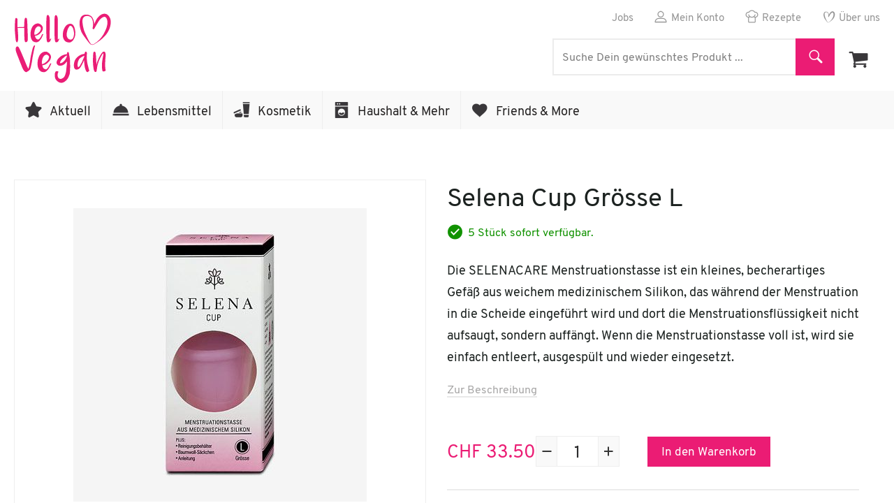

--- FILE ---
content_type: text/html; charset=UTF-8
request_url: https://www.hellovegan.ch/produkt/selena-cup-groesse-l/
body_size: 25409
content:
<!DOCTYPE html>
<html lang="de-DE">
<head>
    <meta charset="utf-8">
    <title>Selena Cup Grösse L - Hello Vegan Onlineshop</title>
<link rel="preload" as="font" href="https://www.hellovegan.ch/wp-content/themes/atik-child/fonts/overpass-v5-latin-regular.woff2" crossorigin>
<link rel="preload" as="font" href="https://www.hellovegan.ch/wp-content/themes/atik-child/fonts/overpass-v5-latin-700.woff2" crossorigin>
    <!--[if !HTML5]><meta http-equiv="X-UA-Compatible" content="IE=edge"><![endif]-->
    <meta name="author" content="Vegan Web Agency, Zurich. www.veganwebagency.com">
    <meta name="designer" content="Vegan Web Agency, Zurich. www.veganwebagency.com">
    <meta name="viewport" content="width=device-width, initial-scale=1">
    <meta name="format-detection" content="telephone=no">

	<meta name="msapplication-TileColor" content="#eb1c74">
<meta name="theme-color" content="#eb1c74">

	<meta name='robots' content='index, follow, max-image-preview:large, max-snippet:-1, max-video-preview:-1' />

            <script data-no-defer="1" data-ezscrex="false" data-cfasync="false" data-pagespeed-no-defer data-cookieconsent="ignore">
                var ctPublicFunctions = {"_ajax_nonce":"2df3c39351","_rest_nonce":"184dbc5b2b","_ajax_url":"\/wp-admin\/admin-ajax.php","_rest_url":"https:\/\/www.hellovegan.ch\/wp-json\/","data__cookies_type":"none","data__ajax_type":"rest","text__wait_for_decoding":"Decoding the contact data, let us a few seconds to finish. Anti-Spam by CleanTalk","cookiePrefix":"","wprocket_detected":true,"host_url":"www.hellovegan.ch"}
            </script>
        
            <script data-no-defer="1" data-ezscrex="false" data-cfasync="false" data-pagespeed-no-defer data-cookieconsent="ignore">
                var ctPublic = {"_ajax_nonce":"2df3c39351","settings__forms__check_internal":"0","settings__forms__check_external":"0","settings__forms__search_test":"0","settings__data__bot_detector_enabled":"1","blog_home":"https:\/\/www.hellovegan.ch\/","pixel__setting":"0","pixel__enabled":false,"pixel__url":null,"data__email_check_before_post":"1","data__email_check_exist_post":"0","data__cookies_type":"none","data__key_is_ok":true,"data__visible_fields_required":true,"wl_brandname":"Anti-Spam by CleanTalk","wl_brandname_short":"CleanTalk","ct_checkjs_key":"060930089f78986d3526607b4e1834bdd049fe956d54f55974775d26a1855483","emailEncoderPassKey":"0548eb63ade85154c9fb524a52972d6c","bot_detector_forms_excluded":"W10=","advancedCacheExists":true,"varnishCacheExists":false,"wc_ajax_add_to_cart":true}
            </script>
        
	<!-- This site is optimized with the Yoast SEO plugin v22.5 - https://yoast.com/wordpress/plugins/seo/ -->
	<title>Selena Cup Grösse L - Hello Vegan Onlineshop</title>
	<link rel="canonical" href="https://www.hellovegan.ch/produkt/selena-cup-groesse-l/" />
	<meta property="og:locale" content="de_DE" />
	<meta property="og:type" content="article" />
	<meta property="og:title" content="Selena Cup Grösse L - Hello Vegan Onlineshop" />
	<meta property="og:description" content="Die SELENACARE Menstruationstasse ist ein kleines, becherartiges Gefäß aus weichem medizinischem Silikon, das während der Menstruation in die Scheide eingeführt wird und dort die Menstruationsflüssigkeit nicht aufsaugt, sondern auffängt. Wenn die Menstruationstasse voll ist, wird sie einfach entleert, ausgespült und wieder eingesetzt." />
	<meta property="og:url" content="https://www.hellovegan.ch/produkt/selena-cup-groesse-l/" />
	<meta property="og:site_name" content=" Hello Vegan - der vegane Onlineshop" />
	<meta property="article:publisher" content="https://www.facebook.com/hellovegan" />
	<meta property="article:modified_time" content="2024-10-23T21:06:44+00:00" />
	<meta property="og:image" content="https://www.hellovegan.ch/wp-content/uploads/2018/02/selena-cup-gr-l.jpg" />
	<meta property="og:image:width" content="420" />
	<meta property="og:image:height" content="420" />
	<meta property="og:image:type" content="image/jpeg" />
	<meta name="twitter:card" content="summary_large_image" />
	<script type="application/ld+json" class="yoast-schema-graph">{"@context":"https://schema.org","@graph":[{"@type":"WebPage","@id":"https://www.hellovegan.ch/produkt/selena-cup-groesse-l/","url":"https://www.hellovegan.ch/produkt/selena-cup-groesse-l/","name":"Selena Cup Grösse L - Hello Vegan Onlineshop","isPartOf":{"@id":"https://www.hellovegan.ch/#website"},"primaryImageOfPage":{"@id":"https://www.hellovegan.ch/produkt/selena-cup-groesse-l/#primaryimage"},"image":{"@id":"https://www.hellovegan.ch/produkt/selena-cup-groesse-l/#primaryimage"},"thumbnailUrl":"https://www.hellovegan.ch/wp-content/uploads/2018/02/selena-cup-gr-l.jpg","datePublished":"2018-01-18T14:23:40+00:00","dateModified":"2024-10-23T21:06:44+00:00","breadcrumb":{"@id":"https://www.hellovegan.ch/produkt/selena-cup-groesse-l/#breadcrumb"},"inLanguage":"de-DE","potentialAction":[{"@type":"ReadAction","target":["https://www.hellovegan.ch/produkt/selena-cup-groesse-l/"]}]},{"@type":"ImageObject","inLanguage":"de-DE","@id":"https://www.hellovegan.ch/produkt/selena-cup-groesse-l/#primaryimage","url":"https://www.hellovegan.ch/wp-content/uploads/2018/02/selena-cup-gr-l.jpg","contentUrl":"https://www.hellovegan.ch/wp-content/uploads/2018/02/selena-cup-gr-l.jpg","width":420,"height":420},{"@type":"BreadcrumbList","@id":"https://www.hellovegan.ch/produkt/selena-cup-groesse-l/#breadcrumb","itemListElement":[{"@type":"ListItem","position":1,"name":"Home","item":"https://www.hellovegan.ch/"},{"@type":"ListItem","position":2,"name":"Alle Produkte","item":"https://www.hellovegan.ch/shop/"},{"@type":"ListItem","position":3,"name":"Kosmetik","item":"https://www.hellovegan.ch/produkt-kategorie/kosmetik/"},{"@type":"ListItem","position":4,"name":"Selena Cup Grösse L"}]},{"@type":"WebSite","@id":"https://www.hellovegan.ch/#website","url":"https://www.hellovegan.ch/","name":" Hello Vegan - der vegane Onlineshop","description":"","publisher":{"@id":"https://www.hellovegan.ch/#organization"},"potentialAction":[{"@type":"SearchAction","target":{"@type":"EntryPoint","urlTemplate":"https://www.hellovegan.ch/?s={search_term_string}"},"query-input":"required name=search_term_string"}],"inLanguage":"de-DE"},{"@type":"Organization","@id":"https://www.hellovegan.ch/#organization","name":"Hello Vegan GmbH","url":"https://www.hellovegan.ch/","logo":{"@type":"ImageObject","inLanguage":"de-DE","@id":"https://www.hellovegan.ch/#/schema/logo/image/","url":"https://www.hellovegan.ch/wp-content/uploads/2018/02/hello-vegan_logo_veganer_onlineshop.png","contentUrl":"https://www.hellovegan.ch/wp-content/uploads/2018/02/hello-vegan_logo_veganer_onlineshop.png","width":276,"height":197,"caption":"Hello Vegan GmbH"},"image":{"@id":"https://www.hellovegan.ch/#/schema/logo/image/"},"sameAs":["https://www.facebook.com/hellovegan","https://www.instagram.com/helloveganshop/"]}]}</script>
	<!-- / Yoast SEO plugin. -->


<link rel='dns-prefetch' href='//moderate.cleantalk.org' />
<link rel='dns-prefetch' href='//analytics.veganwebagency.com' />

<link rel="alternate" type="application/rss+xml" title=" Hello Vegan - der vegane Onlineshop &raquo; Feed" href="https://www.hellovegan.ch/feed/" />
<link rel="alternate" type="application/rss+xml" title=" Hello Vegan - der vegane Onlineshop &raquo; Kommentar-Feed" href="https://www.hellovegan.ch/comments/feed/" />
<link rel="alternate" type="application/rss+xml" title=" Hello Vegan - der vegane Onlineshop &raquo; Selena Cup Grösse L Kommentar-Feed" href="https://www.hellovegan.ch/produkt/selena-cup-groesse-l/feed/" />
<style id='wp-emoji-styles-inline-css' type='text/css'>

	img.wp-smiley, img.emoji {
		display: inline !important;
		border: none !important;
		box-shadow: none !important;
		height: 1em !important;
		width: 1em !important;
		margin: 0 0.07em !important;
		vertical-align: -0.1em !important;
		background: none !important;
		padding: 0 !important;
	}
</style>
<style id='classic-theme-styles-inline-css' type='text/css'>
/*! This file is auto-generated */
.wp-block-button__link{color:#fff;background-color:#32373c;border-radius:9999px;box-shadow:none;text-decoration:none;padding:calc(.667em + 2px) calc(1.333em + 2px);font-size:1.125em}.wp-block-file__button{background:#32373c;color:#fff;text-decoration:none}
</style>
<style id='global-styles-inline-css' type='text/css'>
body{--wp--preset--color--black: #000000;--wp--preset--color--cyan-bluish-gray: #abb8c3;--wp--preset--color--white: #ffffff;--wp--preset--color--pale-pink: #f78da7;--wp--preset--color--vivid-red: #cf2e2e;--wp--preset--color--luminous-vivid-orange: #ff6900;--wp--preset--color--luminous-vivid-amber: #fcb900;--wp--preset--color--light-green-cyan: #7bdcb5;--wp--preset--color--vivid-green-cyan: #00d084;--wp--preset--color--pale-cyan-blue: #8ed1fc;--wp--preset--color--vivid-cyan-blue: #0693e3;--wp--preset--color--vivid-purple: #9b51e0;--wp--preset--gradient--vivid-cyan-blue-to-vivid-purple: linear-gradient(135deg,rgba(6,147,227,1) 0%,rgb(155,81,224) 100%);--wp--preset--gradient--light-green-cyan-to-vivid-green-cyan: linear-gradient(135deg,rgb(122,220,180) 0%,rgb(0,208,130) 100%);--wp--preset--gradient--luminous-vivid-amber-to-luminous-vivid-orange: linear-gradient(135deg,rgba(252,185,0,1) 0%,rgba(255,105,0,1) 100%);--wp--preset--gradient--luminous-vivid-orange-to-vivid-red: linear-gradient(135deg,rgba(255,105,0,1) 0%,rgb(207,46,46) 100%);--wp--preset--gradient--very-light-gray-to-cyan-bluish-gray: linear-gradient(135deg,rgb(238,238,238) 0%,rgb(169,184,195) 100%);--wp--preset--gradient--cool-to-warm-spectrum: linear-gradient(135deg,rgb(74,234,220) 0%,rgb(151,120,209) 20%,rgb(207,42,186) 40%,rgb(238,44,130) 60%,rgb(251,105,98) 80%,rgb(254,248,76) 100%);--wp--preset--gradient--blush-light-purple: linear-gradient(135deg,rgb(255,206,236) 0%,rgb(152,150,240) 100%);--wp--preset--gradient--blush-bordeaux: linear-gradient(135deg,rgb(254,205,165) 0%,rgb(254,45,45) 50%,rgb(107,0,62) 100%);--wp--preset--gradient--luminous-dusk: linear-gradient(135deg,rgb(255,203,112) 0%,rgb(199,81,192) 50%,rgb(65,88,208) 100%);--wp--preset--gradient--pale-ocean: linear-gradient(135deg,rgb(255,245,203) 0%,rgb(182,227,212) 50%,rgb(51,167,181) 100%);--wp--preset--gradient--electric-grass: linear-gradient(135deg,rgb(202,248,128) 0%,rgb(113,206,126) 100%);--wp--preset--gradient--midnight: linear-gradient(135deg,rgb(2,3,129) 0%,rgb(40,116,252) 100%);--wp--preset--font-size--small: 13px;--wp--preset--font-size--medium: 20px;--wp--preset--font-size--large: 36px;--wp--preset--font-size--x-large: 42px;--wp--preset--spacing--20: 0.44rem;--wp--preset--spacing--30: 0.67rem;--wp--preset--spacing--40: 1rem;--wp--preset--spacing--50: 1.5rem;--wp--preset--spacing--60: 2.25rem;--wp--preset--spacing--70: 3.38rem;--wp--preset--spacing--80: 5.06rem;--wp--preset--shadow--natural: 6px 6px 9px rgba(0, 0, 0, 0.2);--wp--preset--shadow--deep: 12px 12px 50px rgba(0, 0, 0, 0.4);--wp--preset--shadow--sharp: 6px 6px 0px rgba(0, 0, 0, 0.2);--wp--preset--shadow--outlined: 6px 6px 0px -3px rgba(255, 255, 255, 1), 6px 6px rgba(0, 0, 0, 1);--wp--preset--shadow--crisp: 6px 6px 0px rgba(0, 0, 0, 1);}:where(.is-layout-flex){gap: 0.5em;}:where(.is-layout-grid){gap: 0.5em;}body .is-layout-flow > .alignleft{float: left;margin-inline-start: 0;margin-inline-end: 2em;}body .is-layout-flow > .alignright{float: right;margin-inline-start: 2em;margin-inline-end: 0;}body .is-layout-flow > .aligncenter{margin-left: auto !important;margin-right: auto !important;}body .is-layout-constrained > .alignleft{float: left;margin-inline-start: 0;margin-inline-end: 2em;}body .is-layout-constrained > .alignright{float: right;margin-inline-start: 2em;margin-inline-end: 0;}body .is-layout-constrained > .aligncenter{margin-left: auto !important;margin-right: auto !important;}body .is-layout-constrained > :where(:not(.alignleft):not(.alignright):not(.alignfull)){max-width: var(--wp--style--global--content-size);margin-left: auto !important;margin-right: auto !important;}body .is-layout-constrained > .alignwide{max-width: var(--wp--style--global--wide-size);}body .is-layout-flex{display: flex;}body .is-layout-flex{flex-wrap: wrap;align-items: center;}body .is-layout-flex > *{margin: 0;}body .is-layout-grid{display: grid;}body .is-layout-grid > *{margin: 0;}:where(.wp-block-columns.is-layout-flex){gap: 2em;}:where(.wp-block-columns.is-layout-grid){gap: 2em;}:where(.wp-block-post-template.is-layout-flex){gap: 1.25em;}:where(.wp-block-post-template.is-layout-grid){gap: 1.25em;}.has-black-color{color: var(--wp--preset--color--black) !important;}.has-cyan-bluish-gray-color{color: var(--wp--preset--color--cyan-bluish-gray) !important;}.has-white-color{color: var(--wp--preset--color--white) !important;}.has-pale-pink-color{color: var(--wp--preset--color--pale-pink) !important;}.has-vivid-red-color{color: var(--wp--preset--color--vivid-red) !important;}.has-luminous-vivid-orange-color{color: var(--wp--preset--color--luminous-vivid-orange) !important;}.has-luminous-vivid-amber-color{color: var(--wp--preset--color--luminous-vivid-amber) !important;}.has-light-green-cyan-color{color: var(--wp--preset--color--light-green-cyan) !important;}.has-vivid-green-cyan-color{color: var(--wp--preset--color--vivid-green-cyan) !important;}.has-pale-cyan-blue-color{color: var(--wp--preset--color--pale-cyan-blue) !important;}.has-vivid-cyan-blue-color{color: var(--wp--preset--color--vivid-cyan-blue) !important;}.has-vivid-purple-color{color: var(--wp--preset--color--vivid-purple) !important;}.has-black-background-color{background-color: var(--wp--preset--color--black) !important;}.has-cyan-bluish-gray-background-color{background-color: var(--wp--preset--color--cyan-bluish-gray) !important;}.has-white-background-color{background-color: var(--wp--preset--color--white) !important;}.has-pale-pink-background-color{background-color: var(--wp--preset--color--pale-pink) !important;}.has-vivid-red-background-color{background-color: var(--wp--preset--color--vivid-red) !important;}.has-luminous-vivid-orange-background-color{background-color: var(--wp--preset--color--luminous-vivid-orange) !important;}.has-luminous-vivid-amber-background-color{background-color: var(--wp--preset--color--luminous-vivid-amber) !important;}.has-light-green-cyan-background-color{background-color: var(--wp--preset--color--light-green-cyan) !important;}.has-vivid-green-cyan-background-color{background-color: var(--wp--preset--color--vivid-green-cyan) !important;}.has-pale-cyan-blue-background-color{background-color: var(--wp--preset--color--pale-cyan-blue) !important;}.has-vivid-cyan-blue-background-color{background-color: var(--wp--preset--color--vivid-cyan-blue) !important;}.has-vivid-purple-background-color{background-color: var(--wp--preset--color--vivid-purple) !important;}.has-black-border-color{border-color: var(--wp--preset--color--black) !important;}.has-cyan-bluish-gray-border-color{border-color: var(--wp--preset--color--cyan-bluish-gray) !important;}.has-white-border-color{border-color: var(--wp--preset--color--white) !important;}.has-pale-pink-border-color{border-color: var(--wp--preset--color--pale-pink) !important;}.has-vivid-red-border-color{border-color: var(--wp--preset--color--vivid-red) !important;}.has-luminous-vivid-orange-border-color{border-color: var(--wp--preset--color--luminous-vivid-orange) !important;}.has-luminous-vivid-amber-border-color{border-color: var(--wp--preset--color--luminous-vivid-amber) !important;}.has-light-green-cyan-border-color{border-color: var(--wp--preset--color--light-green-cyan) !important;}.has-vivid-green-cyan-border-color{border-color: var(--wp--preset--color--vivid-green-cyan) !important;}.has-pale-cyan-blue-border-color{border-color: var(--wp--preset--color--pale-cyan-blue) !important;}.has-vivid-cyan-blue-border-color{border-color: var(--wp--preset--color--vivid-cyan-blue) !important;}.has-vivid-purple-border-color{border-color: var(--wp--preset--color--vivid-purple) !important;}.has-vivid-cyan-blue-to-vivid-purple-gradient-background{background: var(--wp--preset--gradient--vivid-cyan-blue-to-vivid-purple) !important;}.has-light-green-cyan-to-vivid-green-cyan-gradient-background{background: var(--wp--preset--gradient--light-green-cyan-to-vivid-green-cyan) !important;}.has-luminous-vivid-amber-to-luminous-vivid-orange-gradient-background{background: var(--wp--preset--gradient--luminous-vivid-amber-to-luminous-vivid-orange) !important;}.has-luminous-vivid-orange-to-vivid-red-gradient-background{background: var(--wp--preset--gradient--luminous-vivid-orange-to-vivid-red) !important;}.has-very-light-gray-to-cyan-bluish-gray-gradient-background{background: var(--wp--preset--gradient--very-light-gray-to-cyan-bluish-gray) !important;}.has-cool-to-warm-spectrum-gradient-background{background: var(--wp--preset--gradient--cool-to-warm-spectrum) !important;}.has-blush-light-purple-gradient-background{background: var(--wp--preset--gradient--blush-light-purple) !important;}.has-blush-bordeaux-gradient-background{background: var(--wp--preset--gradient--blush-bordeaux) !important;}.has-luminous-dusk-gradient-background{background: var(--wp--preset--gradient--luminous-dusk) !important;}.has-pale-ocean-gradient-background{background: var(--wp--preset--gradient--pale-ocean) !important;}.has-electric-grass-gradient-background{background: var(--wp--preset--gradient--electric-grass) !important;}.has-midnight-gradient-background{background: var(--wp--preset--gradient--midnight) !important;}.has-small-font-size{font-size: var(--wp--preset--font-size--small) !important;}.has-medium-font-size{font-size: var(--wp--preset--font-size--medium) !important;}.has-large-font-size{font-size: var(--wp--preset--font-size--large) !important;}.has-x-large-font-size{font-size: var(--wp--preset--font-size--x-large) !important;}
.wp-block-navigation a:where(:not(.wp-element-button)){color: inherit;}
:where(.wp-block-post-template.is-layout-flex){gap: 1.25em;}:where(.wp-block-post-template.is-layout-grid){gap: 1.25em;}
:where(.wp-block-columns.is-layout-flex){gap: 2em;}:where(.wp-block-columns.is-layout-grid){gap: 2em;}
.wp-block-pullquote{font-size: 1.5em;line-height: 1.6;}
</style>
<link rel='stylesheet' id='ct_public_css-css' href='https://www.hellovegan.ch/wp-content/plugins/cleantalk-spam-protect/css/cleantalk-public.min.css?ver=6.45.2' type='text/css' media='all' />
<link rel='stylesheet' id='ct_email_decoder_css-css' href='https://www.hellovegan.ch/wp-content/plugins/cleantalk-spam-protect/css/cleantalk-email-decoder.min.css?ver=6.45.2' type='text/css' media='all' />
<link rel='stylesheet' id='photoswipe-css' href='https://www.hellovegan.ch/wp-content/plugins/woocommerce/assets/css/photoswipe/photoswipe.min.css?ver=8.8.2' type='text/css' media='all' />
<link rel='stylesheet' id='photoswipe-default-skin-css' href='https://www.hellovegan.ch/wp-content/plugins/woocommerce/assets/css/photoswipe/default-skin/default-skin.min.css?ver=8.8.2' type='text/css' media='all' />
<style id='woocommerce-inline-inline-css' type='text/css'>
.woocommerce form .form-row .required { visibility: visible; }
</style>
<link data-minify="1" rel='stylesheet' id='customcss-css' href='https://www.hellovegan.ch/wp-content/cache/min/1/wp-content/themes/atik-child/css/nav.css?ver=1763716157' type='text/css' media='all' />
<link data-minify="1" rel='stylesheet' id='atik-style-css' href='https://www.hellovegan.ch/wp-content/cache/min/1/wp-content/themes/atik-child/style.css?ver=1763716157' type='text/css' media='all' />
<link data-minify="1" rel='stylesheet' id='atik-woocommerce-css' href='https://www.hellovegan.ch/wp-content/cache/min/1/wp-content/themes/atik/assets/css/woocommerce.css?ver=1763716157' type='text/css' media='all' />





<script type="text/javascript" id="wc-add-to-cart-js-extra">
/* <![CDATA[ */
var wc_add_to_cart_params = {"ajax_url":"\/wp-admin\/admin-ajax.php","wc_ajax_url":"\/?wc-ajax=%%endpoint%%","i18n_view_cart":"Warenkorb anzeigen","cart_url":"https:\/\/www.hellovegan.ch\/warenkorb\/","is_cart":"","cart_redirect_after_add":"no"};
/* ]]> */
</script>







<script type="text/javascript" id="woocommerce-js-extra">
/* <![CDATA[ */
var woocommerce_params = {"ajax_url":"\/wp-admin\/admin-ajax.php","wc_ajax_url":"\/?wc-ajax=%%endpoint%%"};
/* ]]> */
</script>

<link rel="https://api.w.org/" href="https://www.hellovegan.ch/wp-json/" /><link rel="alternate" type="application/json" href="https://www.hellovegan.ch/wp-json/wp/v2/product/19424" /><link rel="EditURI" type="application/rsd+xml" title="RSD" href="https://www.hellovegan.ch/xmlrpc.php?rsd" />
<meta name="generator" content="WordPress 6.5.2" />
<meta name="generator" content="WooCommerce 8.8.2" />
<link rel='shortlink' href='https://www.hellovegan.ch/?p=19424' />
<link rel="alternate" type="application/json+oembed" href="https://www.hellovegan.ch/wp-json/oembed/1.0/embed?url=https%3A%2F%2Fwww.hellovegan.ch%2Fprodukt%2Fselena-cup-groesse-l%2F" />
<link rel="alternate" type="text/xml+oembed" href="https://www.hellovegan.ch/wp-json/oembed/1.0/embed?url=https%3A%2F%2Fwww.hellovegan.ch%2Fprodukt%2Fselena-cup-groesse-l%2F&#038;format=xml" />
<style type="text/css">dd ul.bulleted {  float:none;clear:both; }</style>	<noscript><style>.woocommerce-product-gallery{ opacity: 1 !important; }</style></noscript>
	<meta name="generator" content="Powered by WPBakery Page Builder - drag and drop page builder for WordPress."/>
<noscript><style> .wpb_animate_when_almost_visible { opacity: 1; }</style></noscript><noscript><style id="rocket-lazyload-nojs-css">.rll-youtube-player, [data-lazy-src]{display:none !important;}</style></noscript>
	<link rel="apple-touch-icon" sizes="180x180" href="/apple-touch-icon.png">
    <link rel="icon" type="image/png" sizes="32x32" href="/favicon-32x32.png">
    <link rel="icon" type="image/png" sizes="16x16" href="/favicon-16x16.png">
    <link rel="mask-icon" href="/safari-pinned-tab.svg" color="#eb1c74">

	
			<script>
			var _paq = window._paq = window._paq || [];
			/* tracker methods like "setCustomDimension" should be called before "trackPageView" */
			_paq.push(['trackPageView']);
			_paq.push(['enableLinkTracking']);
			(function() {
				var u="https://analytics.veganwebagency.com/";
				_paq.push(['setTrackerUrl', u+'matomo.php']);
				_paq.push(['setSiteId', '6']);
				var d=document, g=d.createElement('script'), s=d.getElementsByTagName('script')[0];
				g.async=true; g.src=u+'matomo.js'; s.parentNode.insertBefore(g,s);
			})();
		</script>
	
	<style>
		.sub-menu {
			display: none;
		}

		@media all and (max-width: 767.98px) {
			.main-header nav {
				display: none;
			}
		}
	</style>

</head>

<body class="product-template-default single single-product postid-19424 theme-atik woocommerce woocommerce-page woocommerce-no-js has-post-thumbnail has-header-image-only column-5 wpb-js-composer js-comp-ver-7.6 vc_responsive">


<div id="page" class="site">
	<a class="skip-link screen-reader-text" href="#main">Zum Inhalt</a>
	
	<header id="masthead" class="site-header" role="banner">

		
		<div class="top-header">
			<div class="container">

				<div class="site-branding">
					<div class="site-title-container">
						<a href="https://www.hellovegan.ch/" class="custom-logo-link">
							<img src="data:image/svg+xml,%3Csvg%20xmlns='http://www.w3.org/2000/svg'%20viewBox='0%200%20140%20103'%3E%3C/svg%3E" alt=" Hello Vegan - der vegane Onlineshop" width="140" height="103" data-lazy-src="/wp-content/themes/atik-child/img/hellovegan_logo.svg" /><noscript><img src="/wp-content/themes/atik-child/img/hellovegan_logo.svg" alt=" Hello Vegan - der vegane Onlineshop" width="140" height="103" /></noscript>
						</a>

					</div>
				</div><!-- .site-branding -->

				
				<div class="top-right-menu">
					<div class="secondary-navigation">
						<ul class="secondary-menu"><li id="menu-item-124599" class="jobs menu-item menu-item-type-post_type menu-item-object-page menu-item-124599"><a href="https://www.hellovegan.ch/jobs/">Jobs</a></li>
<li id="menu-item-19860" class="konto menu-item menu-item-type-post_type menu-item-object-page menu-item-19860"><a href="https://www.hellovegan.ch/mein-konto/">Mein Konto</a></li>
<li id="menu-item-19859" class="rezepte menu-item menu-item-type-post_type menu-item-object-page menu-item-19859"><a href="https://www.hellovegan.ch/vegane-rezepte/">Rezepte</a></li>
<li id="menu-item-19861" class="ueberuns menu-item menu-item-type-post_type menu-item-object-page menu-item-19861"><a href="https://www.hellovegan.ch/ueber-uns-hello-vegan/">Über uns</a></li>
</ul>					</div>
				</div>

				<div class="bottom-right">
					
<div class="search-container">
	<form role="search" method="get" class="search-form" action="https://www.hellovegan.ch/">
		<label>
			<span class="screen-reader-text">
				Search for:			</span>
			<input type="hidden" name="post_type" value="product">
			<input type="search" class="search-field" placeholder="Suche Dein gewünschtes Produkt ..." title="" value="" name="s">
		</label>

		<button type="submit" class="search-submit">
			<span class="screen-reader-text">Search</span>
		</button>
	</form>
</div>

					<div class="extra-navigation">
						<ul id="extra-menu" class="extra-menu">
							<li class="cart"><a class='cart_dropdown_link' href='https://www.hellovegan.ch/warenkorb/'><i class='genericon genericon-cart'></i></a><ul><li><div class="widget_shopping_cart_content"></div></li></ul></li>						</ul>
					</div>
				</div>

			</div>
		</div>

		<div class="main-header">
			<div class="container">

				<nav>
					<ul class="site_nav__main js-site_nav__main"><li id="menu-item-19857" class="aktuell menu-item menu-item-type-custom menu-item-object-custom menu-item-has-children menu-item-19857"><a href="https://www.hellovegan.ch/shop/">Aktuell</a>
<ul class="sub-menu">
	<li id="menu-item-120008" class="menu-item-all menu-item menu-item-type-post_type menu-item-object-page current_page_parent menu-item-120008"><a href="https://www.hellovegan.ch/shop/">Alle Produkte</a></li>
	<li id="menu-item-39665" class="menu-item menu-item-type-taxonomy menu-item-object-product_cat menu-item-39665"><a href="https://www.hellovegan.ch/produkt-kategorie/aktuell/hello-favorites/">Hello Favorites</a></li>
	<li id="menu-item-203551" class="menu-item menu-item-type-taxonomy menu-item-object-product_cat menu-item-203551"><a href="https://www.hellovegan.ch/produkt-kategorie/aktuell/weihnachten/">Weihnachten</a></li>
	<li id="menu-item-19876" class="menu-item menu-item-type-taxonomy menu-item-object-product_cat menu-item-19876"><a href="https://www.hellovegan.ch/produkt-kategorie/aktuell/aktionen/">Aktionen</a></li>
	<li id="menu-item-20063" class="menu-item menu-item-type-taxonomy menu-item-object-product_cat menu-item-20063"><a href="https://www.hellovegan.ch/produkt-kategorie/bestseller/">Bestseller</a></li>
	<li id="menu-item-20064" class="menu-item menu-item-type-taxonomy menu-item-object-product_cat menu-item-20064"><a href="https://www.hellovegan.ch/produkt-kategorie/aktuell/neue-produkte/">Neue Produkte</a></li>
	<li id="menu-item-105570" class="tieren menu-item menu-item-type-taxonomy menu-item-object-product_cat menu-item-105570"><a href="https://www.hellovegan.ch/produkt-kategorie/tierpatenschaften/">Tierpatenschaften</a></li>
	<li id="menu-item-19926" class="menu-item menu-item-type-taxonomy menu-item-object-product_cat menu-item-19926"><a href="https://www.hellovegan.ch/produkt-kategorie/geschenk-gutscheine/">Geschenk-Gutscheine</a></li>
</ul>
</li>
<li id="menu-item-10285" class="lebensmittel menu-item menu-item-type-taxonomy menu-item-object-product_cat menu-item-has-children menu-item-10285"><a href="https://www.hellovegan.ch/produkt-kategorie/lebensmittel/">Lebensmittel</a>
<ul class="sub-menu">
	<li id="menu-item-120009" class="menu-item-all menu-item menu-item-type-taxonomy menu-item-object-product_cat menu-item-120009"><a href="https://www.hellovegan.ch/produkt-kategorie/lebensmittel/">Alle Lebensmittelartikel</a></li>
	<li id="menu-item-21620" class="menu-item menu-item-type-taxonomy menu-item-object-product_cat menu-item-21620"><a href="https://www.hellovegan.ch/produkt-kategorie/lebensmittel/statt-fleisch-fisch/">Statt Fleisch &amp; Fisch</a></li>
	<li id="menu-item-21635" class="menu-item menu-item-type-taxonomy menu-item-object-product_cat menu-item-21635"><a href="https://www.hellovegan.ch/produkt-kategorie/lebensmittel/kaese/">Statt Käse</a></li>
	<li id="menu-item-21640" class="menu-item menu-item-type-taxonomy menu-item-object-product_cat menu-item-21640"><a href="https://www.hellovegan.ch/produkt-kategorie/lebensmittel/statt-milch-butter-ei/">Statt Milch, Butter &amp; Ei</a></li>
	<li id="menu-item-21652" class="menu-item menu-item-type-taxonomy menu-item-object-product_cat menu-item-21652"><a href="https://www.hellovegan.ch/produkt-kategorie/lebensmittel/vorratsschrank/">Vorratsschrank</a></li>
	<li id="menu-item-21666" class="menu-item menu-item-type-taxonomy menu-item-object-product_cat menu-item-21666"><a href="https://www.hellovegan.ch/produkt-kategorie/lebensmittel/fertiggerichte/">Fertiggerichte</a></li>
	<li id="menu-item-21667" class="menu-item menu-item-type-taxonomy menu-item-object-product_cat menu-item-21667"><a href="https://www.hellovegan.ch/produkt-kategorie/lebensmittel/backwaren/">Backwaren</a></li>
	<li id="menu-item-21668" class="menu-item menu-item-type-taxonomy menu-item-object-product_cat menu-item-21668"><a href="https://www.hellovegan.ch/produkt-kategorie/lebensmittel/saucen-pasten/">Saucen &amp; Pasten</a></li>
	<li id="menu-item-21669" class="menu-item menu-item-type-taxonomy menu-item-object-product_cat menu-item-21669"><a href="https://www.hellovegan.ch/produkt-kategorie/lebensmittel/aufstriche/">Aufstriche</a></li>
	<li id="menu-item-21670" class="menu-item menu-item-type-taxonomy menu-item-object-product_cat menu-item-21670"><a href="https://www.hellovegan.ch/produkt-kategorie/lebensmittel/suessigkeiten/">Süssigkeiten</a></li>
	<li id="menu-item-21671" class="menu-item menu-item-type-taxonomy menu-item-object-product_cat menu-item-21671"><a href="https://www.hellovegan.ch/produkt-kategorie/lebensmittel/snacks/">Snacks</a></li>
	<li id="menu-item-21672" class="menu-item menu-item-type-taxonomy menu-item-object-product_cat menu-item-21672"><a href="https://www.hellovegan.ch/produkt-kategorie/lebensmittel/superfood-nahrungsergaenzung/">Superfood &amp; Nahrungsergänzung</a></li>
	<li id="menu-item-21673" class="menu-item menu-item-type-taxonomy menu-item-object-product_cat menu-item-21673"><a href="https://www.hellovegan.ch/produkt-kategorie/lebensmittel/getraenke/">Getränke</a></li>
</ul>
</li>
<li id="menu-item-9625" class="kosmetik menu-item menu-item-type-taxonomy menu-item-object-product_cat current-product-ancestor current-menu-parent current-product-parent menu-item-has-children menu-item-9625"><a href="https://www.hellovegan.ch/produkt-kategorie/kosmetik/">Kosmetik</a>
<ul class="sub-menu">
	<li id="menu-item-120010" class="menu-item-all menu-item menu-item-type-taxonomy menu-item-object-product_cat current-product-ancestor current-menu-parent current-product-parent menu-item-120010"><a href="https://www.hellovegan.ch/produkt-kategorie/kosmetik/">Alle Kosmetikartikel</a></li>
	<li id="menu-item-21714" class="menu-item menu-item-type-taxonomy menu-item-object-product_cat menu-item-21714"><a href="https://www.hellovegan.ch/produkt-kategorie/kosmetik/hautpflege/">Hautpflege</a></li>
	<li id="menu-item-21720" class="menu-item menu-item-type-taxonomy menu-item-object-product_cat menu-item-21720"><a href="https://www.hellovegan.ch/produkt-kategorie/kosmetik/hautpflege-fuer-die-kleinen/">Hautpflege für die Kleinen</a></li>
	<li id="menu-item-21721" class="menu-item menu-item-type-taxonomy menu-item-object-product_cat menu-item-21721"><a href="https://www.hellovegan.ch/produkt-kategorie/kosmetik/duschen-waschen/">Duschen &amp; Waschen</a></li>
	<li id="menu-item-21722" class="menu-item menu-item-type-taxonomy menu-item-object-product_cat menu-item-21722"><a href="https://www.hellovegan.ch/produkt-kategorie/kosmetik/haarpflege/">Haarpflege</a></li>
	<li id="menu-item-21723" class="menu-item menu-item-type-taxonomy menu-item-object-product_cat menu-item-21723"><a href="https://www.hellovegan.ch/produkt-kategorie/kosmetik/zahnpflege/">Zahnpflege</a></li>
	<li id="menu-item-21724" class="menu-item menu-item-type-taxonomy menu-item-object-product_cat menu-item-21724"><a href="https://www.hellovegan.ch/produkt-kategorie/kosmetik/sonnenschutz/">Sonnenschutz</a></li>
	<li id="menu-item-78754" class="menu-item menu-item-type-taxonomy menu-item-object-product_cat menu-item-78754"><a href="https://www.hellovegan.ch/produkt-kategorie/kosmetik/liebe-verhuetung/">Liebe &amp; Verhütung</a></li>
</ul>
</li>
<li id="menu-item-15735" class="haushalt menu-item menu-item-type-taxonomy menu-item-object-product_cat menu-item-has-children menu-item-15735"><a href="https://www.hellovegan.ch/produkt-kategorie/haushalt-mehr/">Haushalt &amp; Mehr</a>
<ul class="sub-menu">
	<li id="menu-item-120011" class="menu-item-all menu-item menu-item-type-taxonomy menu-item-object-product_cat menu-item-120011"><a href="https://www.hellovegan.ch/produkt-kategorie/haushalt-mehr/">Alle Haushalt &#038; Mehr Produkte</a></li>
	<li id="menu-item-15737" class="menu-item menu-item-type-taxonomy menu-item-object-product_cat menu-item-15737"><a href="https://www.hellovegan.ch/produkt-kategorie/haushalt-mehr/geschirrspuelmittel/">Geschirrspülmittel</a></li>
	<li id="menu-item-15740" class="menu-item menu-item-type-taxonomy menu-item-object-product_cat menu-item-15740"><a href="https://www.hellovegan.ch/produkt-kategorie/haushalt-mehr/waschmittel/">Waschmittel</a></li>
	<li id="menu-item-15739" class="menu-item menu-item-type-taxonomy menu-item-object-product_cat menu-item-15739"><a href="https://www.hellovegan.ch/produkt-kategorie/haushalt-mehr/reinigungsmittel/">Reinigungsmittel</a></li>
	<li id="menu-item-15738" class="menu-item menu-item-type-taxonomy menu-item-object-product_cat menu-item-15738"><a href="https://www.hellovegan.ch/produkt-kategorie/haushalt-mehr/kuechenhelfer/">Küchenhelfer</a></li>
	<li id="menu-item-76867" class="menu-item menu-item-type-taxonomy menu-item-object-product_cat menu-item-76867"><a href="https://www.hellovegan.ch/produkt-kategorie/haushalt-mehr/buecher/">Bücher</a></li>
	<li id="menu-item-78787" class="menu-item menu-item-type-taxonomy menu-item-object-product_cat menu-item-78787"><a href="https://www.hellovegan.ch/produkt-kategorie/haushalt-mehr/tierfutter-hund/">Tierfutter Hund</a></li>
	<li id="menu-item-78789" class="menu-item menu-item-type-taxonomy menu-item-object-product_cat menu-item-78789"><a href="https://www.hellovegan.ch/produkt-kategorie/haushalt-mehr/tierfutter-katze/">Tierfutter Katze</a></li>
	<li id="menu-item-78788" class="menu-item menu-item-type-taxonomy menu-item-object-product_cat menu-item-78788"><a href="https://www.hellovegan.ch/produkt-kategorie/haushalt-mehr/trinkflaschen/">Trinkflaschen</a></li>
</ul>
</li>
<li id="menu-item-20355" class="friends menu-item menu-item-type-custom menu-item-object-custom menu-item-has-children menu-item-20355"><a href="#">Friends &#038; More</a>
<ul class="sub-menu">
	<li id="menu-item-20371" class="menu-item menu-item-type-post_type menu-item-object-page menu-item-20371"><a href="https://www.hellovegan.ch/veganer-shop-in-uster/">Unser Ladengeschäft</a></li>
	<li id="menu-item-20374" class="menu-item menu-item-type-post_type menu-item-object-page menu-item-20374"><a href="https://www.hellovegan.ch/hello-vegan-friends/">Hello Vegan Friends</a></li>
	<li id="menu-item-20377" class="menu-item menu-item-type-post_type menu-item-object-page menu-item-20377"><a href="https://www.hellovegan.ch/veranstaltungen/">Veranstaltungen</a></li>
	<li id="menu-item-20369" class="menu-item menu-item-type-post_type menu-item-object-page menu-item-20369"><a href="https://www.hellovegan.ch/vegane-rezepte/">Rezepte</a></li>
	<li id="menu-item-20370" class="menu-item menu-item-type-post_type menu-item-object-page menu-item-20370"><a href="https://www.hellovegan.ch/ueber-uns-hello-vegan/">Über uns</a></li>
	<li id="menu-item-20372" class="menu-item menu-item-type-post_type menu-item-object-page menu-item-20372"><a href="https://www.hellovegan.ch/kontakt/">Kontakt</a></li>
</ul>
</li>
<li id="menu-item-20308" class="hide-desktop menu-item menu-item-type-custom menu-item-object-custom menu-item-20308"><a href="https://www.hellovegan.ch/mein-konto/account/">Mein Konto</a></li>
</ul>				</nav>

				<div class="site_nav__icon js-site_nav__icon">
					<div class="site_nav__icon__hamburger">
						<span class="line"></span>
						<span class="line"></span>
						<span class="line"></span>
					</div>
				</div>

			</div>
		</div>

		
	</header><!-- #masthead -->

	
	<div id="content" class="site-content">

		
		
	
	<div id="primary" class="content-area"><main id="main" class="site-main" role="main"><div class="container">
					
			
<div id="product-19424" class="product type-product post-19424 status-publish first instock product_cat-hygiene product_cat-kosmetik has-post-thumbnail taxable shipping-taxable purchasable product-type-simple">

	<div class="woocommerce-notices-wrapper"></div>
		<div class="grid">
			<div class="grid__col grid__col--1-of-2">
				<div class="woocommerce-product-gallery woocommerce-product-gallery--with-images images" style="opacity: 0; transition: opacity .25s ease-in-out;">
	<figure class="woocommerce-product-gallery__wrapper">
		<div class="images">

					<figure class="woocommerce-product-gallery__wrapper">
				<div data-thumb="https://www.hellovegan.ch/wp-content/uploads/2018/02/selena-cup-gr-l-100x100.jpg" class="woocommerce-product-gallery__image"><a href="https://www.hellovegan.ch/wp-content/uploads/2018/02/selena-cup-gr-l.jpg"><img width="420" height="420" src="https://www.hellovegan.ch/wp-content/uploads/2018/02/selena-cup-gr-l-420x420.jpg" class="attachment-shop_single size-shop_single wp-post-image" alt="" title="" data-src="https://www.hellovegan.ch/wp-content/uploads/2018/02/selena-cup-gr-l.jpg" data-large_image="https://www.hellovegan.ch/wp-content/uploads/2018/02/selena-cup-gr-l.jpg" data-large_image_width="420" data-large_image_height="420" decoding="async" fetchpriority="high" srcset="https://www.hellovegan.ch/wp-content/uploads/2018/02/selena-cup-gr-l.jpg 420w, https://www.hellovegan.ch/wp-content/uploads/2018/02/selena-cup-gr-l-210x210.jpg 210w, https://www.hellovegan.ch/wp-content/uploads/2018/02/selena-cup-gr-l-100x100.jpg 100w" sizes="(max-width: 420px) 100vw, 420px" /></a></div>	<div id="product-thumbnails" class="product-thumbnails flexslider hide-nav-always">
		<div class="thumbnails slides">
					</div>
	</div>
			</figure>
			<div id="product-thumbnails" class="product-thumbnails flexslider hide-nav-always">
		<div class="thumbnails slides">
					</div>
	</div>
		</div>
	</figure>
</div>
			</div>
			<div class="grid__col grid__col--1-of-2">
				<div class="summary entry-summary">
					<h1 class="product_title entry-title">Selena Cup Grösse L</h1><p class="stock instock">5 Stück sofort verfügbar.</p>
		<div class="woocommerce-product-details__short-description">
    		<p>Die SELENACARE Menstruationstasse ist ein kleines, becherartiges Gefäß aus weichem medizinischem Silikon, das während der Menstruation in die Scheide eingeführt wird und dort die Menstruationsflüssigkeit nicht aufsaugt, sondern auffängt. Wenn die Menstruationstasse voll ist, wird sie einfach entleert, ausgespült und wieder eingesetzt.</p>
    		<a href="#beschreibung" class="desclink scrollLink">Zur Beschreibung</a>
    	</div>


	<span class='product-span'>qty</span>
	<form class="cart" method="post" enctype='multipart/form-data'>
		<div class="clear"></div>
		<p class="price"><span class="woocommerce-Price-amount amount"><bdi><span class="woocommerce-Price-currencySymbol">&#67;&#72;&#70;</span>&nbsp;33.50</bdi></span></p>

		<div class="quantity">
		<label class="screen-reader-text" for="quantity_696cbb158621e">Selena Cup Grösse L Menge</label>
	<input
		type="number"
				id="quantity_696cbb158621e"
		class="input-text qty text"
		name="quantity"
		value="1"
		aria-label="Produktmenge"
		size="4"
		min="1"
		max=""
					step="1"
			placeholder=""
			inputmode="numeric"
			autocomplete="off"
			/>
	</div>

		<button type="submit" name="add-to-cart" value="19424" class="single_add_to_cart_button button alt">In den Warenkorb</button>

		

			</form>

	<!--
	<div class="stock-hinweis">
		Falls du mehr als <b>5 Produkte</b> bestellst, kann deine Lieferung sich um bis zu 2 Wochen verzögern.
	</div>
	-->

	
<div class="product_meta">

	
	<span class="posted_in">Kategorien: <a href="https://www.hellovegan.ch/produkt-kategorie/kosmetik/hygiene/" rel="tag">Hygiene</a>, <a href="https://www.hellovegan.ch/produkt-kategorie/kosmetik/" rel="tag">Kosmetik</a></span>
	
</div>				</div><!-- .summary -->
			</div>
		</div>

	
	<div class="woocommerce-tabs wc-tabs-wrapper" id="beschreibung">
		<ul class="tabs wc-tabs" role="tablist">
											<li class="reviews_tab" id="tab-title-reviews" role="tab" aria-controls="tab-reviews">
					<a href="#tab-reviews">Produktbewertungen (0)</a>
				</li>
					</ul>
								<div class="woocommerce-Tabs-panel woocommerce-Tabs-panel--reviews panel entry-content wc-tab" id="tab-reviews" role="tabpanel" aria-labelledby="tab-title-reviews">
				<div id="reviews" class="woocommerce-Reviews">
	<div id="comments">
		<h2 class="woocommerce-Reviews-title">Bewertungen</h2>

		
			<p class="woocommerce-noreviews">Es gibt noch keine Bewertungen.</p>

			</div>

	
		<div id="review_form_wrapper">
			<div id="review_form">
					<div id="respond" class="comment-respond">
		<span id="reply-title" class="comment-reply-title">Schreibe die erste Bewertung für &#8222;Selena Cup Grösse L&#8220; <small><a rel="nofollow" id="cancel-comment-reply-link" href="/produkt/selena-cup-groesse-l/#respond" style="display:none;">Antworten abbrechen</a></small></span><form action="https://www.hellovegan.ch/wp-comments-post.php" method="post" id="commentform" class="comment-form" novalidate><p class="comment-notes"><span id="email-notes">Deine E-Mail-Adresse wird nicht veröffentlicht.</span> <span class="required-field-message">Erforderliche Felder sind mit <span class="required">*</span> markiert</span></p><div class="comment-form-rating"><label for="rating">Deine Bewertung</label><select name="rating" id="rating" aria-required="true" required>
							<option value="">Bewertung&hellip;</option>
							<option value="5">Ausgezeichnet</option>
							<option value="4">Gut</option>
							<option value="3">Durchschnittlich</option>
							<option value="2">Nicht ganz schlecht</option>
							<option value="1">Sehr schlecht</option>
						</select></div><p class="comment-form-comment"><label for="comment">Deine Rezension <span class="required">*</span></label><textarea id="comment" name="comment" cols="45" rows="8" aria-required="true" required></textarea></p><p class="comment-form-author"><label for="author">Name <span class="required">*</span></label> <input id="author" name="author" type="text" value="" size="30" aria-required="true" required /></p>
<p class="comment-form-email"><label for="email">E-Mail <span class="required">*</span></label> <input id="email" name="email" type="email" value="" size="30" aria-required="true" required /></p>
<p class="form-submit"><input name="submit" type="submit" id="submit" class="submit" value="Senden" /> <input type='hidden' name='comment_post_ID' value='19424' id='comment_post_ID' />
<input type='hidden' name='comment_parent' id='comment_parent' value='0' />
</p><input type="hidden" id="ct_checkjs_0353ab4cbed5beae847a7ff6e220b5cf" name="ct_checkjs" value="0" /></form>	</div><!-- #respond -->
				</div>
		</div>

	
	<div class="clear"></div>
</div>
			</div>
			</div>


	<section class="up-sells upsells products">
					<h2>Das könnte dir auch gefallen&nbsp;&hellip;</h2>
		
		
<ul class="products layout-one column-5">
			
				

<li class="grid__col grid__col--m-1-of-2 grid__col--1-of-4 post-19425 product type-product status-publish has-post-thumbnail product_cat-kosmetik product_cat-hygiene pa_hersteller-selenacare first onbackorder taxable shipping-taxable purchasable product-type-simple">
		<div class="product-img-wrapper outofstock"><a href="https://www.hellovegan.ch/produkt/selena-cup-groesse-s/" class="full">Selena Cup Grösse S</a><picture><source data-lazy-srcset="https://www.hellovegan.ch/wp-content/uploads/2018/02/selena-cup-gr-s-210x210.jpg 1x, https://www.hellovegan.ch/wp-content/uploads/2018/02/selena-cup-gr-s.jpg 2x"><img alt="Selena Cup Grösse S" src="data:image/svg+xml,%3Csvg%20xmlns='http://www.w3.org/2000/svg'%20viewBox='0%200%200%200'%3E%3C/svg%3E" data-lazy-src="https://www.hellovegan.ch/wp-content/uploads/2018/02/selena-cup-gr-s-210x210.jpg" /><noscript><img alt="Selena Cup Grösse S" src="https://www.hellovegan.ch/wp-content/uploads/2018/02/selena-cup-gr-s-210x210.jpg" /></noscript></picture>	</div>

	<div class="product-meta clearfix outofstock"><h3><a href="https://www.hellovegan.ch/produkt/selena-cup-groesse-s/" >Selena Cup Grösse S</a></h3>
	<span class="price"><span class="woocommerce-Price-amount amount"><bdi><span class="woocommerce-Price-currencySymbol">&#67;&#72;&#70;</span>&nbsp;33.50</bdi></span></span>

<div class="stock-overview">Momentan nicht an Lager.</div></a><a href="https://www.hellovegan.ch/produkt/selena-cup-groesse-s/" class="button detail_button product_type_external waitlist">Warteliste</a>	</div>
</li>

			
		</ul>

	</section>

	
	<meta itemprop="url" content="https://www.hellovegan.ch/produkt/selena-cup-groesse-l/" />

</div><!-- #product-19424 -->


		
	<div></main></div>
	

	</div><!-- #content -->

	
  <a href="#" class="go-top"></a>

	<footer id="colophon" class="site-footer" role="contentinfo">
		<div class="container">
		<div class="footer-part footer-part1"><aside id="custom_html-4" class="widget_text widget widget_custom_html"><div class="textwidget custom-html-widget"><svg version="1.1" width="120px" height="86px" xmlns="http://www.w3.org/2000/svg" xmlns:xlink="http://www.w3.org/1999/xlink" x="0px" y="0px" viewbox="0 0 117 86" style="enable-background:new 0 0 117 86;" xml:space="preserve"><style type="text/css">.st1{fill:#ffffff}</style><g> <path class="st1" d="M15.7,35.5c-0.2,0.2-0.4,0.4-0.7,0.5c-0.3,0.1-0.6,0.1-0.8,0.1c-0.3,0-0.6,0-0.9-0.1c0-0.1-0.1-0.3-0.1-0.4 c0-0.1-0.1-0.2-0.1-0.3c-0.2-0.5-0.3-1-0.4-1.5c-0.1-0.5-0.1-1-0.1-1.5c0-0.2,0-0.5,0-0.8c0-0.3-0.1-0.5-0.1-0.8 c0-0.4,0-0.8-0.1-1.3c0-0.4,0-0.8,0-1.3c0-0.8-0.1-1.5-0.1-2.3c0-0.7,0-1.5,0-2.3c0-0.6,0-1.2,0-1.9c0-0.6,0-1.2,0-1.8 c0-0.1,0-0.2,0-0.3c0-0.1,0-0.2,0-0.3H4.4c0,0.3,0,0.5,0,0.8c0,0.3,0,0.5,0.1,0.8c0,0.5,0.1,1,0.1,1.5c0,0.5,0,1,0.1,1.5 s0.1,1,0.1,1.5c0,0.5,0.1,1,0.1,1.5c0.1,1,0.1,2,0.2,3c0,1,0,2-0.1,3c0,0.5-0.1,0.9-0.2,1.4c-0.1,0.5-0.2,0.9-0.4,1.3 C4.2,36,4.1,36.2,4,36.3c-0.1,0.1-0.3,0.1-0.5,0.1c-0.1,0-0.1-0.1-0.2-0.1c-0.1-0.1-0.1-0.1-0.2-0.2c-0.4-0.4-0.6-0.9-0.8-1.4 c-0.1-0.5-0.3-1-0.3-1.5C1.9,32.1,1.8,31,1.7,30c-0.1-1.1-0.2-2.1-0.3-3.2c-0.2-2.1-0.3-4.2-0.4-6.4c0-0.4,0-0.8,0-1.1 c0-0.4,0-0.8,0-1.1c0-1.2,0.1-2.4,0.1-3.6c0-0.7,0.1-1.3,0.1-1.9c0.1-0.6,0.1-1.3,0.1-1.9c0-0.4,0.1-0.8,0.1-1.1 c0-0.4,0.1-0.7,0.1-1.1c0-0.2,0.1-0.4,0.2-0.6c0.1-0.2,0.2-0.3,0.3-0.5C2,7.3,2,7.3,2,7.3c0,0,0.1,0,0.1-0.1c0.2,0,0.3,0,0.5,0 c0.2,0,0.3,0.1,0.5,0.2c0,0,0.1,0,0.1,0.1c0.1,0,0.1,0,0.1,0.1c0.1,0.1,0.2,0.1,0.3,0.3C3.9,7.9,4,8.1,4,8.2 c0.1,0.2,0.1,0.3,0.2,0.5c0,0.2,0.1,0.3,0,0.4c0,0.2,0,0.5,0,0.7c0,0.2,0,0.5,0,0.7c0,0.5,0,1,0,1.6s0,1,0,1.6c0,0.7,0,1.5,0,2.2 c0,0.7,0,1.5,0,2.2c0,0,0,0.1,0,0.1c0,0,0,0.1,0,0.1c0.7,0,1.3-0.1,2-0.1c0.7,0,1.3-0.1,2-0.1c0.7,0,1.3,0,2,0c0.7,0,1.3,0,2,0 c0-0.2,0-0.4,0-0.6c0-0.2,0-0.4,0-0.5c0-0.8,0.1-1.6,0.1-2.3c0-0.8,0.1-1.5,0.1-2.3c0-0.6,0.1-1.2,0.1-1.8c0.1-0.6,0.1-1.2,0.3-1.8 c0.1-0.2,0.1-0.5,0.2-0.7c0.1-0.2,0.2-0.5,0.3-0.7C13.6,7.2,13.7,7.1,14,7c0.2-0.1,0.4,0,0.6,0.1c0.2,0.2,0.4,0.3,0.6,0.5 c0.2,0.2,0.3,0.4,0.3,0.7c0.1,0.7,0.2,1.5,0.3,2.2s0.1,1.5,0.1,2.2c0,0.5,0.1,0.9,0.1,1.4c0,0.5,0,0.9,0.1,1.4c0,0.5,0,0.9,0,1.4 c0,0.5,0,1,0,1.4c0,0.6,0.1,1.1,0.1,1.7s0,1.1,0,1.7c0,0.7,0.1,1.3,0.1,2c0,0.7,0,1.3,0.1,2c0,0.5,0.1,1,0.1,1.5c0,0.5,0,1,0.1,1.5 c0,0.8,0,1.6,0,2.4c0,0.8,0,1.6-0.1,2.4c0,0.3-0.1,0.6-0.2,0.9C16.1,35,15.9,35.2,15.7,35.5z"></path> <path class="st1" d="M34.7,27.5c-0.3,0.6-0.6,1.2-0.8,1.8c-0.3,0.6-0.6,1.2-0.9,1.8c-0.3,0.6-0.6,1.1-1,1.6c-0.4,0.5-0.8,1-1.2,1.5 c-0.6,0.8-1.4,1.3-2.2,1.7c-0.8,0.4-1.7,0.5-2.8,0.4c-1.1-0.1-2-0.5-2.8-1c-0.8-0.6-1.4-1.3-1.9-2.3c-0.3-0.7-0.6-1.4-0.8-2.1 c-0.2-0.7-0.3-1.5-0.4-2.2c-0.1-0.6-0.1-1.2-0.1-1.8c0-0.6,0-1.2,0.1-1.8c0-0.6,0.1-1.2,0.2-1.8c0.1-0.6,0.2-1.2,0.4-1.8 c0.2-0.9,0.5-1.7,0.9-2.5s0.8-1.6,1.4-2.3c0.3-0.4,0.7-0.8,1.2-1.2c0.4-0.3,0.9-0.6,1.4-0.9c0.4-0.2,0.9-0.4,1.3-0.5 c0.4-0.1,0.9-0.2,1.4-0.3c0.5,0,1,0,1.5,0.1c0.5,0.1,1,0.3,1.5,0.6c0.1,0.1,0.2,0.2,0.4,0.3c0.1,0.1,0.3,0.2,0.4,0.2 c0.5,0.3,0.8,0.6,1.2,1c0.3,0.4,0.6,0.8,0.9,1.3c0.3,0.5,0.5,1,0.5,1.5c0.1,0.5,0.1,1.1,0,1.6c-0.3,1.8-1.2,3.3-2.5,4.6 c-0.4,0.4-0.8,0.7-1.2,1.1c-0.4,0.4-0.8,0.7-1.3,1c-0.6,0.4-1.3,0.8-2,1c-0.7,0.3-1.4,0.4-2.2,0.4c0,0-0.1,0-0.2,0 c0.1,0.6,0.3,1.2,0.5,1.8c0.2,0.6,0.5,1.1,0.9,1.5c0.3,0.4,0.7,0.7,1.1,0.9c0.4,0.2,0.9,0.3,1.4,0.3c0.2,0,0.4,0,0.5-0.1 c0.2-0.1,0.3-0.2,0.5-0.3c0.3-0.3,0.6-0.6,0.9-0.9c0.3-0.3,0.5-0.7,0.8-1.1c0.3-0.5,0.6-1,0.9-1.5c0.3-0.5,0.5-1.1,0.7-1.6 c0.1-0.3,0.3-0.5,0.4-0.7c0.2-0.2,0.4-0.3,0.7-0.3c0.2,0,0.3,0.1,0.5,0.1c0.1,0.1,0.2,0.2,0.2,0.3C34.8,27.2,34.8,27.3,34.7,27.5z M24.6,27.5c0.2,0,0.4-0.1,0.5-0.1s0.3,0,0.4-0.1c0.5-0.1,1-0.3,1.4-0.5c0.5-0.2,0.9-0.5,1.3-0.8c0.3-0.2,0.7-0.5,1-0.8 c0.3-0.3,0.6-0.5,0.9-0.8c0.6-0.6,1.1-1.2,1.4-1.9c0.3-0.7,0.6-1.4,0.7-2.2c0.1-0.4,0.1-0.7,0-1c-0.1-0.3-0.2-0.6-0.5-0.9 c-0.5-0.6-1-0.9-1.6-1.1c-0.6-0.2-1.3-0.1-1.9,0.2c-0.6,0.3-1.1,0.6-1.5,1.1c-0.4,0.4-0.8,0.9-1,1.5c-0.5,0.9-0.8,1.9-1,3 c-0.1,0.6-0.2,1.1-0.3,1.7c-0.1,0.6-0.1,1.1,0,1.7c0,0.2,0,0.3,0.1,0.5C24.6,27.2,24.6,27.3,24.6,27.5z"></path> <path class="st1" d="M43.2,35.1c-0.3,0.4-0.6,0.7-1,0.9c-0.4,0.2-0.7,0.3-1,0.3c-0.4,0-0.7,0-1.1-0.1c-0.2-0.3-0.4-0.5-0.5-0.8 c-0.1-0.3-0.2-0.6-0.3-0.9C39.2,33.6,39,32.8,39,32c-0.1-0.8-0.1-1.7-0.1-2.5c0-0.8-0.1-1.6-0.1-2.3c0-0.8-0.1-1.5-0.1-2.3 c0-1.1,0-2.1,0-3.2c0-1.1,0-2.1,0-3.2c0-1,0-2,0-3c0-1,0-2,0-3c0-0.9,0-1.7,0.1-2.5c0-0.8,0.1-1.7,0.1-2.6C39,6.8,39,6.4,39,6 c0-0.4,0.1-0.8,0.3-1.2c0.1-0.3,0.2-0.6,0.4-0.8c0.1-0.1,0.2-0.2,0.3-0.2c0.1,0,0.2-0.1,0.4-0.1c0.3,0,0.6,0.1,0.8,0.2 c0.2,0.2,0.4,0.4,0.6,0.7c0.3,0.7,0.6,1.3,0.7,2c0.1,0.7,0.2,1.4,0.2,2.1c0,0.7,0.1,1.4,0.1,2c0,0.7,0,1.3,0,2c0,1,0,2,0,3s0,2,0,3 c0,0.7,0,1.3,0,2c0,0.7-0.1,1.3-0.1,2c0,0.6,0,1.3,0,1.9c0,0.6,0,1.2,0,1.9c0,0.5,0,0.9,0,1.3c0,0.4,0,0.9,0,1.3c0,0.3,0,0.7,0,1 s0,0.7,0,1c0,0.3,0,0.7,0,1c0,0.3,0,0.7,0,1c0.1-0.1,0.1-0.1,0.2-0.2s0.1-0.1,0.2-0.2c0.1-0.1,0.3-0.3,0.4-0.4 c0.1-0.1,0.3-0.3,0.4-0.4c0.2-0.1,0.4-0.1,0.6,0c0.1,0.1,0.1,0.2,0.1,0.2c0,0.1,0,0.2-0.1,0.3c-0.2,0.4-0.4,0.9-0.6,1.3 C43.6,34.3,43.4,34.7,43.2,35.1z"></path> <path class="st1" d="M53,35.1c-0.3,0.4-0.6,0.7-1,0.9c-0.4,0.2-0.7,0.3-1,0.3c-0.4,0-0.7,0-1.1-0.1c-0.2-0.3-0.4-0.5-0.5-0.8 c-0.1-0.3-0.2-0.6-0.3-0.9c-0.2-0.8-0.3-1.7-0.4-2.5c-0.1-0.8-0.1-1.7-0.1-2.5c0-0.8-0.1-1.6-0.1-2.3c0-0.8-0.1-1.5-0.1-2.3 c0-1.1,0-2.1,0-3.2c0-1.1,0-2.1,0-3.2c0-1,0-2,0-3c0-1,0-2,0-3c0-0.9,0-1.7,0.1-2.5c0-0.8,0.1-1.7,0.1-2.6c0-0.4,0-0.8,0.1-1.2 c0-0.4,0.1-0.8,0.3-1.2c0.1-0.3,0.2-0.6,0.4-0.8c0.1-0.1,0.2-0.2,0.3-0.2c0.1,0,0.2-0.1,0.4-0.1c0.3,0,0.6,0.1,0.8,0.2 c0.2,0.2,0.4,0.4,0.6,0.7c0.3,0.7,0.6,1.3,0.7,2c0.1,0.7,0.2,1.4,0.2,2.1c0,0.7,0.1,1.4,0.1,2c0,0.7,0,1.3,0,2c0,1,0,2,0,3s0,2,0,3 c0,0.7,0,1.3,0,2c0,0.7-0.1,1.3-0.1,2c0,0.6,0,1.3,0,1.9c0,0.6,0,1.2,0,1.9c0,0.5,0,0.9,0,1.3c0,0.4,0,0.9,0,1.3c0,0.3,0,0.7,0,1 s0,0.7,0,1c0,0.3,0,0.7,0,1c0,0.3,0,0.7,0,1c0.1-0.1,0.1-0.1,0.2-0.2s0.1-0.1,0.2-0.2c0.1-0.1,0.3-0.3,0.4-0.4 c0.1-0.1,0.3-0.3,0.4-0.4c0.2-0.1,0.4-0.1,0.6,0c0.1,0.1,0.1,0.2,0.1,0.2c0,0.1,0,0.2-0.1,0.3c-0.2,0.4-0.4,0.9-0.6,1.3 C53.4,34.3,53.2,34.7,53,35.1z"></path> <path class="st1" d="M73.4,25.2c0,0.7,0,1.3-0.1,1.9c0,0.5-0.1,1.1-0.2,1.6c-0.1,0.4-0.2,0.9-0.4,1.3c-0.1,0.4-0.3,0.9-0.5,1.3 c-0.2,0.4-0.4,0.8-0.6,1.2c-0.2,0.4-0.4,0.8-0.7,1.1c-0.2,0.4-0.5,0.7-0.8,1c-0.3,0.3-0.7,0.6-1,0.8c0,0-0.1,0-0.1,0.1 c0,0,0,0-0.1,0.1c-0.5,0.4-1,0.7-1.5,0.8c-0.6,0.1-1.1,0.2-1.7,0.2c-0.2,0-0.5,0-0.7-0.1c-0.2-0.1-0.5-0.1-0.7-0.1 c-1.2-0.2-2.3-0.7-3.1-1.5c-0.8-0.7-1.4-1.7-1.9-2.8c-0.4-1-0.7-2-0.8-3c-0.1-1-0.1-2,0-3.1c0.1-0.8,0.2-1.6,0.3-2.3 c0.2-0.8,0.4-1.5,0.6-2.2c0.4-1.1,0.9-2.1,1.5-3.1c0.6-1,1.3-1.8,2.2-2.6c1.2-1,2.6-1.6,4.2-1.6c0.7,0,1.4,0.1,2,0.4 c0.6,0.3,1.1,0.7,1.6,1.3c0.5,0.7,0.9,1.4,1.2,2.1c0.3,0.7,0.5,1.5,0.7,2.3c0.1,0.5,0.2,1,0.3,1.4c0.1,0.5,0.1,1,0.2,1.5 c0.1,0.4,0.1,0.8,0.2,1.2C73.4,24.6,73.4,25,73.4,25.2z M63,27.4c0,0.5,0.1,1.1,0.3,1.8c0.2,0.7,0.5,1.4,0.9,2 c0.5,0.7,1,1.2,1.7,1.5c0.7,0.3,1.4,0.5,2.3,0.4c0.2,0,0.4-0.1,0.6-0.2c0.2-0.1,0.4-0.2,0.6-0.2c0.4-0.2,0.7-0.4,0.9-0.8 c0.2-0.3,0.4-0.7,0.6-1c0.3-0.6,0.5-1.2,0.6-1.8c0.1-0.6,0.2-1.3,0.3-1.9c0.1-0.6,0.1-1.1,0.1-1.6c0-0.5-0.1-1.1-0.2-1.6 c-0.1-0.4-0.1-0.8-0.2-1.1c-0.1-0.4-0.1-0.8-0.2-1.1c-0.1-0.5-0.3-1.1-0.4-1.6c-0.2-0.5-0.4-1-0.7-1.5c-0.3-0.4-0.6-0.8-0.9-1.2 c-0.3-0.3-0.7-0.6-1.2-0.8c-0.4-0.2-0.8-0.2-1-0.1c-0.3,0.1-0.6,0.3-0.8,0.7c-0.8,1-1.4,2.1-1.9,3.3c-0.4,1-0.7,2.1-0.9,3.2 C63.2,24.8,63.1,26,63,27.4z"></path> <path class="st1" d="M17.3,67.8c0.1-0.3,0.2-0.6,0.3-0.9c0.1-0.3,0.2-0.5,0.2-0.8c0.2-0.8,0.4-1.7,0.6-2.5c0.1-0.5,0.2-1.1,0.3-1.6 c0.1-0.5,0.2-1.1,0.3-1.6c0.2-1.1,0.3-2.1,0.5-3.2c0.1-1.1,0.3-2.1,0.5-3.2c0.1-0.6,0.2-1.1,0.3-1.6c0.1-0.5,0.2-1.1,0.4-1.6 c0.2-0.9,0.4-1.8,0.6-2.7c0.2-0.9,0.4-1.8,0.6-2.7c0.2-0.8,0.4-1.6,0.7-2.4c0.1-0.3,0.3-0.7,0.4-1c0.2-0.3,0.3-0.7,0.5-1 c0.1-0.2,0.2-0.3,0.4-0.5c0.2-0.1,0.3-0.3,0.5-0.4c0.1-0.1,0.2-0.1,0.3-0.1c0.1,0,0.2,0.1,0.3,0.1c0.1,0,0.2,0.1,0.2,0.2 c0,0.1,0,0.2,0,0.3c-0.1,0.4-0.2,0.7-0.3,1.1c-0.1,0.4-0.2,0.7-0.3,1.1c-0.2,0.8-0.3,1.6-0.5,2.3c-0.2,0.8-0.3,1.6-0.5,2.4 c-0.2,1.2-0.5,2.4-0.7,3.5c-0.2,1.2-0.5,2.3-0.7,3.5c-0.1,0.7-0.2,1.5-0.3,2.2c-0.1,0.7-0.2,1.5-0.3,2.2c-0.1,0.4-0.1,0.7-0.2,1.1 c-0.1,0.4-0.1,0.7-0.2,1.1c-0.2,0.8-0.3,1.6-0.5,2.3c-0.2,0.8-0.3,1.5-0.5,2.3c-0.1,0.5-0.2,0.9-0.4,1.4c-0.1,0.4-0.3,0.9-0.4,1.3 c-0.1,0.4-0.3,0.7-0.6,0.9c-0.3,0.3-0.5,0.5-0.8,0.8c-0.3,0.3-0.5,0.5-0.8,0.6c-0.3,0.2-0.6,0.3-0.9,0.5c-0.1,0.1-0.2,0.1-0.3,0.2 c-0.1,0.1-0.2,0.1-0.3,0.2C15.3,71.9,15,72,14.7,72c-0.3,0-0.6,0-0.9-0.2c-0.3-0.2-0.7-0.4-1-0.7c-0.3-0.2-0.5-0.5-0.8-0.8 c-0.6-0.8-1.1-1.7-1.5-2.5C10,66.9,9.6,66,9.3,65c-0.5-1.3-1-2.6-1.6-3.9c-0.5-1.3-1-2.6-1.5-3.9c-0.5-1.4-1.1-2.7-1.6-4.1 C4,51.7,3.5,50.3,3,48.9c-0.3-0.7-0.5-1.5-0.7-2.2C2.1,46,2,45.2,2,44.4c0-0.8,0.2-1.5,0.6-2.2c0.3-0.5,0.7-0.8,1.2-0.9 c0.5-0.1,0.9,0.1,1.4,0.5c0.2,0.2,0.4,0.3,0.5,0.6c0.1,0.2,0.3,0.4,0.4,0.7C6.6,44,7,44.8,7.4,45.7c0.4,0.8,0.8,1.7,1.2,2.6 c0.4,0.8,0.7,1.6,1,2.3c0.3,0.8,0.7,1.6,1,2.4c0.4,1,0.9,2.1,1.3,3.1s0.9,2,1.3,3.1c0.4,0.9,0.7,1.8,1.1,2.7 c0.4,0.9,0.7,1.8,1.1,2.6c0.2,0.6,0.5,1.1,0.8,1.6c0.3,0.5,0.6,1.1,0.8,1.6c0,0,0,0.1,0.1,0.1C17.2,67.7,17.3,67.8,17.3,67.8z"></path> <path class="st1" d="M44.4,62.4c-0.3,0.7-0.6,1.3-0.9,2c-0.3,0.6-0.6,1.3-1,1.9c-0.3,0.6-0.7,1.2-1.1,1.8c-0.4,0.6-0.8,1.1-1.3,1.6 c-0.7,0.8-1.5,1.4-2.4,1.9c-0.9,0.4-1.9,0.6-3,0.4c-1.2-0.1-2.2-0.5-3-1.1c-0.8-0.6-1.5-1.4-2.1-2.5c-0.4-0.8-0.7-1.5-0.9-2.3 c-0.2-0.8-0.4-1.6-0.4-2.4c-0.1-0.6-0.1-1.3-0.1-1.9c0-0.6,0-1.3,0.1-1.9c0-0.7,0.1-1.3,0.2-2c0.1-0.6,0.3-1.3,0.5-1.9 c0.3-0.9,0.6-1.9,1-2.8s0.9-1.7,1.5-2.5c0.4-0.5,0.8-0.9,1.3-1.3c0.5-0.4,1-0.7,1.5-1c0.5-0.2,0.9-0.4,1.4-0.6 c0.5-0.1,1-0.2,1.5-0.3c0.6,0,1.1,0,1.7,0.1c0.6,0.1,1.1,0.3,1.6,0.7c0.1,0.1,0.3,0.2,0.4,0.3c0.1,0.1,0.3,0.2,0.4,0.3 c0.5,0.3,0.9,0.7,1.3,1.1c0.4,0.4,0.7,0.9,1,1.4c0.3,0.5,0.5,1,0.6,1.6c0.1,0.6,0.1,1.2,0,1.8c-0.4,2-1.3,3.7-2.8,5.1 c-0.4,0.4-0.9,0.8-1.3,1.2c-0.4,0.4-0.9,0.7-1.4,1.1c-0.7,0.5-1.4,0.8-2.2,1.1c-0.8,0.3-1.6,0.4-2.4,0.5c0,0-0.1,0-0.2,0 c0.1,0.7,0.3,1.3,0.5,1.9c0.2,0.6,0.5,1.2,1,1.7c0.4,0.4,0.8,0.7,1.2,0.9c0.5,0.2,0.9,0.3,1.5,0.4c0.2,0,0.4,0,0.6-0.1 c0.2-0.1,0.3-0.2,0.5-0.3c0.4-0.3,0.7-0.7,1-1c0.3-0.4,0.6-0.8,0.8-1.2c0.4-0.6,0.7-1.1,1-1.7c0.3-0.6,0.6-1.2,0.8-1.8 c0.1-0.3,0.3-0.5,0.4-0.7c0.2-0.2,0.4-0.3,0.7-0.4c0.2,0,0.4,0.1,0.5,0.1c0.1,0.1,0.2,0.2,0.3,0.3C44.5,62,44.5,62.2,44.4,62.4z M33.4,62.4c0.2,0,0.4-0.1,0.6-0.1s0.3,0,0.5-0.1c0.6-0.1,1.1-0.3,1.6-0.6s1-0.5,1.4-0.9c0.4-0.3,0.7-0.5,1-0.8 c0.3-0.3,0.7-0.6,1-0.9c0.7-0.6,1.2-1.3,1.6-2c0.4-0.8,0.6-1.6,0.8-2.4c0.1-0.4,0.1-0.8,0-1.1s-0.3-0.7-0.5-1 c-0.5-0.6-1.1-1-1.8-1.2s-1.4-0.1-2.1,0.2c-0.6,0.3-1.2,0.7-1.6,1.2c-0.5,0.5-0.8,1-1.1,1.6c-0.5,1-0.9,2.1-1.1,3.3 c-0.1,0.6-0.2,1.2-0.3,1.9c-0.1,0.6-0.1,1.2,0,1.9c0,0.2,0,0.3,0.1,0.5C33.3,62,33.4,62.2,33.4,62.4z"></path> <path class="st1" d="M63.1,59.5c-0.1,0.2-0.3,0.3-0.4,0.5c-0.1,0.2-0.3,0.4-0.4,0.5c-0.6,0.7-1.2,1.3-1.8,1.9 c-0.7,0.6-1.4,1-2.3,1.4c-1.2,0.5-2.5,0.6-3.9,0.5c-0.7-0.1-1.3-0.4-1.7-0.7c-0.5-0.4-0.9-0.8-1.2-1.4c-0.3-0.5-0.4-1-0.4-1.5 c0-0.5,0.1-1,0.2-1.5c0.3-0.9,0.6-1.7,1.1-2.4c0.5-0.7,1.1-1.4,1.8-2c0.6-0.6,1.3-1.2,2-1.7c0.7-0.5,1.4-1,2.3-1.3 c0.8-0.3,1.6-0.6,2.4-0.8c0.8-0.2,1.6-0.4,2.5-0.4c0-0.2,0.1-0.4,0.1-0.5c0-0.2,0-0.3,0.1-0.5c0-0.2,0.1-0.3,0.1-0.5 c0-0.2,0.1-0.3,0.1-0.5c0-0.2,0.1-0.3,0.2-0.4c0.1-0.1,0.2-0.1,0.4-0.1c0.2,0,0.4,0,0.6,0c0.2,0,0.4,0.1,0.5,0.3 c0,0,0.1,0.1,0.1,0.2c0,0.1,0.1,0.1,0.1,0.2c0.1,0.4,0.2,0.8,0.2,1.2c0.1,0.4,0.2,0.8,0.2,1.2c0.1,0.6,0.2,1.2,0.4,1.8 c0.1,0.6,0.2,1.2,0.3,1.8c0.2,1.6,0.4,3.3,0.4,4.9c0,1.6,0.1,3.3,0.1,5c0,1.2,0,2.5-0.1,3.7c0,1.2-0.1,2.4-0.2,3.7 c0,0.6-0.1,1.1-0.1,1.4c0,0.3-0.1,0.6-0.2,0.9c-0.1,0.3-0.2,0.6-0.3,0.9c-0.1,0.3-0.3,0.8-0.5,1.3c-0.2,0.6-0.4,1.2-0.7,1.7 c-0.2,0.6-0.5,1.1-0.9,1.6c-0.8,1.3-1.9,2.4-3.2,3.3c-0.4,0.3-0.8,0.5-1.2,0.8c-0.4,0.2-0.9,0.4-1.3,0.5c-0.8,0.3-1.6,0.4-2.4,0.3 c-0.8-0.1-1.6-0.3-2.3-0.7c-0.8-0.4-1.4-0.8-2-1.3c-0.6-0.5-1.1-1.1-1.6-1.8c-0.4-0.6-0.7-1.2-0.9-1.8s-0.4-1.3-0.4-2 c-0.1-0.9-0.1-1.7-0.1-2.6c0.1-1.2,0.4-2.2,1-3.1c0.1-0.2,0.3-0.4,0.5-0.5c0.2-0.1,0.5-0.1,0.8-0.1c0.1,0,0.2,0,0.3,0 c0.1,0,0.2,0,0.3,0c0.1,0,0.2,0,0.4,0c0.1,0,0.3,0.1,0.4,0.1c0.1,0.1,0.3,0.1,0.4,0.2c0.1,0.1,0.2,0.2,0.2,0.3c0,0.1,0,0.2,0,0.3 c0,0.1-0.1,0.2-0.1,0.3c-0.3,0.5-0.5,1-0.6,1.6c-0.1,0.5-0.1,1.1-0.1,1.6c0,0.3,0,0.6,0,1c0,0.3,0,0.6,0.1,1 c0.2,0.6,0.4,1.1,0.8,1.6c0.4,0.6,1,0.9,1.7,1.1c0.7,0.2,1.4,0.2,2.1-0.1c0.8-0.3,1.6-0.7,2.2-1.2c0.6-0.5,1.1-1.2,1.5-2 c0.3-0.7,0.6-1.4,0.8-2.1c0.2-0.7,0.4-1.4,0.6-2.1c0.1-0.4,0.2-0.7,0.2-0.9c0-0.2,0.1-0.3,0.1-0.5c0-0.1,0-0.3,0-0.5 c0-0.2,0-0.5,0.1-0.9c0.1-1.2,0.3-2.4,0.4-3.6c0.1-1.2,0.3-2.4,0.4-3.7c0-0.4,0.1-0.8,0.1-1.2c0-0.4,0-0.8,0.1-1.2 C63.2,59.5,63.2,59.5,63.1,59.5C63.2,59.5,63.2,59.5,63.1,59.5z M55.1,60.6c0,0.6,0.3,0.8,1,0.7c0.9-0.2,1.6-0.6,2.3-1.1 c0.7-0.5,1.3-1,1.9-1.7c0.7-0.8,1.3-1.7,1.8-2.6c0.5-0.9,0.9-1.9,1.2-2.9c0-0.1,0.1-0.2,0.1-0.3c0-0.5-0.2-0.7-0.6-0.5 c-0.4,0.2-0.8,0.5-1.1,0.7c-0.6,0.5-1.1,0.9-1.7,1.4c-0.6,0.5-1.1,0.9-1.7,1.4c-0.5,0.4-0.9,0.9-1.3,1.4c-0.4,0.5-0.8,1-1.1,1.6 C55.5,59.3,55.2,60,55.1,60.6z"></path> <path class="st1" d="M88.2,72c-0.2,0-0.4,0-0.5-0.1c-0.1,0-0.3-0.1-0.5-0.2c-0.2-0.1-0.3-0.2-0.5-0.4c-0.5-0.7-0.8-1.4-1.1-2.2 c-0.3-0.8-0.5-1.5-0.7-2.4c-0.1-0.5-0.2-1-0.3-1.5c-0.1-0.5-0.1-1-0.2-1.5c-0.1-0.8-0.2-1.5-0.2-2.2c-0.1-0.7-0.2-1.5-0.2-2.2 c0-0.2,0-0.4,0-0.6c0-0.2,0-0.4-0.1-0.7c-0.1,0.2-0.3,0.3-0.4,0.5c-0.1,0.2-0.2,0.3-0.2,0.5c-0.3,0.8-0.6,1.5-1,2.2 c-0.4,0.7-0.7,1.4-1.1,2.2c-0.2,0.3-0.3,0.6-0.5,0.9c-0.1,0.3-0.3,0.6-0.5,0.9c-0.1,0.2-0.3,0.4-0.4,0.6c-0.1,0.2-0.3,0.4-0.4,0.6 c-0.3,0.4-0.7,0.8-1.1,1.2c-0.4,0.4-0.8,0.7-1.3,0.9c-0.8,0.4-1.6,0.6-2.5,0.5c-0.4,0-0.8-0.2-1.1-0.4c-0.3-0.2-0.6-0.5-0.8-0.8 c-0.3-0.3-0.4-0.7-0.6-1.1c-0.1-0.4-0.2-0.8-0.2-1.2c-0.1-0.8-0.1-1.5-0.1-2.3s0.2-1.5,0.3-2.3c0.1-0.6,0.3-1.1,0.4-1.6 c0.2-0.5,0.4-1,0.6-1.6c0.6-1.2,1.4-2.3,2.4-3.2c0.6-0.6,1.2-1.1,1.9-1.6c0.6-0.5,1.4-0.9,2.1-1.3c0.8-0.4,1.5-0.7,2.3-0.9 c0.8-0.2,1.6-0.4,2.4-0.5c0,0,0.1,0,0.1,0c0,0,0.1,0,0.1,0c0.1-0.4,0.2-0.8,0.4-1.1c0.1-0.4,0.2-0.7,0.4-1.1c0-0.2,0.1-0.3,0.3-0.4 c0.1-0.1,0.3-0.1,0.6-0.1c0.4,0,0.7,0.2,0.9,0.5c0.2,0.3,0.3,0.6,0.3,0.8c0.1,0.4,0.1,0.7,0.1,1.1c0,0.4-0.1,0.8-0.1,1.1 c0,0.9-0.1,1.9-0.1,2.8c0,0.9,0,1.9,0.1,2.8c0.1,1.2,0.2,2.3,0.4,3.5c0.2,1.1,0.4,2.3,0.7,3.4c0.1,0.7,0.3,1.4,0.5,2 c0.2,0.7,0.4,1.3,0.5,2c0.1,0.4,0.2,0.8,0.3,1.1c0.1,0.4,0.2,0.7,0.4,1.1c0,0.1,0,0.2,0.1,0.3c0,0.2,0,0.4-0.1,0.5 s-0.2,0.3-0.4,0.4c-0.1,0.1-0.3,0.2-0.4,0.3c-0.2,0.1-0.3,0.1-0.4,0.2C88.5,71.9,88.4,72,88.2,72z M76.8,66.2h0.1 c0.1,0,0.2-0.1,0.2-0.1c0.9-0.5,1.6-1.2,2.1-2.2c0.1-0.3,0.3-0.5,0.4-0.8c0.1-0.3,0.2-0.5,0.4-0.8c0.3-0.5,0.6-1,0.9-1.5 c0.3-0.5,0.6-1,0.7-1.5c0.2-0.4,0.3-0.8,0.5-1.3c0.2-0.4,0.4-0.8,0.6-1.2c0.2-0.5,0.4-1.1,0.7-1.6c0.2-0.5,0.4-1.1,0.6-1.6 c0-0.2,0.1-0.3,0.1-0.5c0-0.2,0-0.4,0-0.6c-0.2,0-0.3,0.1-0.5,0.1c-0.2,0.1-0.3,0.1-0.4,0.2c-0.6,0.3-1.1,0.6-1.7,0.9 c-0.5,0.3-1.1,0.7-1.6,1c-0.4,0.3-0.8,0.6-1.2,1c-0.4,0.3-0.7,0.7-0.9,1.2c-0.1,0.2-0.2,0.4-0.3,0.6c-0.1,0.2-0.2,0.4-0.3,0.6 c-0.1,0.3-0.2,0.7-0.4,1s-0.2,0.7-0.3,1c-0.1,0.3-0.1,0.6-0.2,0.9c0,0.3-0.1,0.6-0.1,0.9c-0.1,0.5-0.1,1-0.1,1.6 c0,0.5,0.1,1,0.2,1.6c0,0.2,0.1,0.4,0.1,0.5C76.6,65.9,76.7,66.1,76.8,66.2z"></path> <path class="st1" d="M98.6,63.4c0.1-0.3,0.2-0.6,0.3-1c0.1-0.3,0.2-0.6,0.3-1c0.1-0.5,0.3-1.1,0.4-1.6c0.2-0.5,0.3-1,0.6-1.5 c0.2-0.6,0.5-1.1,0.7-1.7s0.5-1.1,0.8-1.7c0.2-0.5,0.5-1,0.7-1.4c0.3-0.5,0.5-0.9,0.8-1.4c0.2-0.4,0.4-0.8,0.7-1.1 c0.2-0.4,0.5-0.7,0.7-1.1c0.2-0.2,0.3-0.5,0.5-0.7c0.2-0.2,0.4-0.4,0.6-0.7c0.1-0.1,0.2-0.2,0.3-0.3c0.1-0.1,0.2-0.2,0.3-0.3 c0.2-0.3,0.5-0.4,0.8-0.4c0.2,0,0.3,0,0.5,0c0.2,0,0.3,0,0.5,0c0.2,0,0.3,0.1,0.5,0.2c0.1,0.1,0.2,0.2,0.3,0.4 c0.1,0.2,0.2,0.3,0.3,0.5c0.1,0.2,0.1,0.4,0.2,0.5c0.2,0.8,0.3,1.5,0.3,2.3c0,0.8,0,1.5-0.1,2.3c0,0.7-0.1,1.3-0.2,2 c-0.1,0.7-0.1,1.3-0.1,2c-0.1,1.2-0.1,2.3-0.2,3.5c0,1.2,0,2.3,0,3.5c0,0.6,0.1,1.1,0.1,1.7c0,0.6,0.1,1.1,0.2,1.7 c0,0.2,0.1,0.3,0.1,0.5c0,0.2,0.1,0.3,0.1,0.5c0,0.1,0.1,0.2,0.1,0.4c0,0.1,0,0.2-0.1,0.4c0,0,0,0,0,0c0,0,0,0,0,0 c0,0.3,0,0.5-0.2,0.6c-0.2,0.1-0.3,0.2-0.5,0.3c-0.2,0.1-0.4,0.2-0.6,0.2c-0.2,0.1-0.4,0.2-0.6,0.2c-0.3,0.1-0.7,0.1-1,0 c-0.4-0.1-0.6-0.3-0.8-0.6c0-0.1-0.1-0.1-0.1-0.2c0-0.1,0-0.2-0.1-0.2c0-0.1,0-0.1,0-0.2c0-0.1,0-0.1,0-0.2 c-0.3-1.7-0.5-3.5-0.4-5.3c0-0.3,0-0.7,0-1s0-0.7,0-1c0-0.6,0.1-1.1,0.1-1.7c0.1-0.6,0.1-1.1,0.2-1.7c0-0.5,0.1-0.9,0.2-1.4 c0.1-0.5,0.1-0.9,0.2-1.4c0-0.4,0.1-0.7,0.2-1.1c0.1-0.4,0.1-0.7,0.2-1.1c0.1-0.7,0.2-1.4,0.4-2c0.1-0.7,0.2-1.4,0.2-2.1 c0-0.1,0-0.2,0-0.3c0-0.1,0-0.2,0-0.3c-0.5,0.3-0.9,0.7-1.2,1.2c-0.2,0.3-0.3,0.5-0.5,0.8c-0.2,0.3-0.3,0.6-0.5,0.8 c-0.2,0.3-0.4,0.6-0.5,0.9c-0.2,0.3-0.4,0.6-0.5,0.9c-0.2,0.3-0.4,0.7-0.5,1c-0.2,0.5-0.4,0.9-0.7,1.4c-0.2,0.5-0.4,0.9-0.7,1.4 c-0.1,0.2-0.2,0.5-0.3,0.7c-0.1,0.2-0.2,0.5-0.2,0.7c-0.2,0.6-0.4,1.2-0.6,1.9c-0.2,0.6-0.4,1.2-0.6,1.9c-0.1,0.3-0.2,0.6-0.3,1 c-0.1,0.3-0.1,0.6-0.2,1c-0.1,0.5-0.2,0.9-0.2,1.4c0,0.5-0.1,1-0.2,1.4c0,0.2-0.1,0.4-0.1,0.7c-0.1,0.2-0.1,0.4-0.1,0.7 c0,0.2-0.1,0.4-0.1,0.6c0,0.2-0.1,0.4-0.1,0.6c-0.1,0.3-0.2,0.6-0.3,0.9c-0.1,0.1-0.1,0.2-0.2,0.3c-0.1,0.1-0.2,0.1-0.3,0.2 c-0.1,0-0.2,0.1-0.3,0.1c-0.1,0-0.2,0-0.4,0c-0.1,0-0.2,0-0.3,0c-0.1,0-0.2-0.1-0.3-0.2c-0.3-0.4-0.6-0.8-0.8-1.2 c-0.3-0.6-0.4-1.3-0.6-1.9c-0.1-0.6-0.2-1.3-0.3-2c-0.1-0.8-0.2-1.5-0.3-2.3c-0.1-0.8-0.2-1.5-0.2-2.3c0-0.9-0.1-1.8-0.1-2.7 c0-0.9,0-1.8,0-2.7c0-0.7,0-1.4,0.1-2.1c0-0.7,0.1-1.4,0.1-2.2c0-0.9,0.1-1.8,0.2-2.8c0-0.3,0.1-0.5,0.2-0.8 c0.1-0.3,0.2-0.5,0.4-0.8c0.2-0.3,0.4-0.4,0.6-0.4c0.2,0,0.4,0,0.6,0c0.2,0,0.4,0.2,0.5,0.4c0.1,0.2,0.3,0.4,0.3,0.7 c0.1,0.2,0.1,0.5,0.2,0.7c0,0.3,0.1,0.6,0.1,0.9c0,0.3,0.1,0.6,0.1,0.9c0.1,0.4,0.1,0.9,0.2,1.3c0,0.4,0.1,0.9,0.1,1.3 c0,0.7,0.1,1.3,0.1,2c0,0.6,0.1,1.3,0.1,2c0,0.7,0.1,1.4,0.1,2.1c0,0.7,0.1,1.4,0.1,2.1c0,0.2,0,0.4,0,0.7c0,0.2,0,0.4,0.1,0.7 H98.6z"></path> </g> <path class="st1" d="M95.9,38.8c-1.2,0.8-2.9,0.8-4.2,0c-0.7-0.4-1.1-1-1.6-1.5l-1.3-1.6c-1.7-2.2-3.4-4.4-5-6.7 c-0.8-1.2-1.6-2.3-2.3-3.5c-0.8-1.4-1.3-2.7-1.7-4.1c-0.9-2.7-1.4-5.6-1.3-8.6c0-1.5,0.3-3,0.8-4.5c0.5-1.5,1.4-3,2.8-3.9 c1.4-1,3-1.2,4.5-1.2c1.5,0,3,0.3,4.3,1c1.4,0.6,2.4,1.8,3.2,3.1c0.8,1.3,1.2,2.7,1.5,4.1c0.6,2.8,0.7,5.6,0.5,8.5l-2.1-0.6 c1.1-2.6,2.1-5.1,3.3-7.6c0.6-1.3,1.2-2.5,2.1-3.8c0.9-1.2,1.9-2.3,3.1-3.3c1.2-1,2.6-1.9,4.4-2.3c1.8-0.5,4.2,0.2,5.5,1.5 c1.4,1.2,2.2,2.7,2.8,4.3c0.2,0.8,0.5,1.6,0.5,2.4c0.1,0.8,0.2,1.6,0.1,2.4c-0.3,6.2-3.1,11.6-6.9,15.8 C105.3,32.8,100.6,35.9,95.9,38.8z M95.7,38.4c4.7-2.8,8.6-6.9,11.3-11.4c1.4-2.3,2.4-4.7,3.4-7.1c0.8-2.4,1.5-4.9,1.4-7.3 c0-1.2-0.1-2.3-0.4-3.4c-0.2-0.5-0.4-1-0.6-1.4c-0.2-0.2-0.3-0.4-0.4-0.7l-0.5-0.5c-0.6-0.6-1.2-0.8-2.1-0.7 c-0.9,0.1-1.9,0.7-2.9,1.4c-1,0.7-1.9,1.6-2.6,2.5c-0.7,0.9-1.4,2.1-2.1,3.2c-1.4,2.3-2.8,4.7-4.1,7.1l0,0.1c-0.3,0.5-1,0.7-1.5,0.4 c-0.4-0.2-0.6-0.7-0.5-1.1c0.5-2.5,0.8-5.3,0.3-7.9c-0.2-1.3-0.6-2.6-1.2-3.7c-0.6-1.1-1.5-2.1-2.7-2.5c-2.2-1-5.4-0.7-6.9,0.8 c-1.6,1.5-1.9,4.1-1.6,6.6c0.2,2.5,0.7,5.1,1.4,7.7c0.3,1.2,0.7,2.6,1.2,3.6l1.7,3.7c1.1,2.5,2.3,5,3.7,7.4c0.3,0.6,0.7,1.2,1.1,1.8 c0.4,0.6,0.7,1.1,1.2,1.5C93.1,39.1,94.6,39.1,95.7,38.4z"></path> </svg></div></aside><aside id="text-2" class="widget widget_text">			<div class="textwidget"><p>Zentralstrasse 18<br />
8610 Uster<br />
T <a href="tel:0445109900">044 510 99 00</a></p>
<p><strong>Folge uns!</strong><br />
<a class="facebook" href="https://www.facebook.com/hellovegan" target="_blank" rel="noopener">Facebook</a> <a class="instagram" href="https://instagram.com/helloveganshop/" target="_blank" rel="noopener">Instagram</a></p>
</div>
		</aside></div><div class="footer-part footer-part2"><aside id="nav_menu-3" class="widget widget_nav_menu"><h3 class="widget-title">Links</h3><div class="menu-footer-links-container"><ul id="menu-footer-links" class="menu"><li id="menu-item-19940" class="menu-item menu-item-type-post_type menu-item-object-page current_page_parent menu-item-19940"><a href="https://www.hellovegan.ch/shop/">Zum Shop</a></li>
<li id="menu-item-20302" class="menu-item menu-item-type-post_type menu-item-object-page menu-item-20302"><a href="https://www.hellovegan.ch/vegane-rezepte/">Zu den Rezepten</a></li>
<li id="menu-item-20097" class="menu-item menu-item-type-post_type menu-item-object-page menu-item-20097"><a href="https://www.hellovegan.ch/ueber-uns-hello-vegan/">Über uns</a></li>
<li id="menu-item-20094" class="menu-item menu-item-type-post_type menu-item-object-page menu-item-20094"><a href="https://www.hellovegan.ch/liefer-und-versandkonditionen/">Liefer- und Versandkonditionen</a></li>
<li id="menu-item-20093" class="menu-item menu-item-type-post_type menu-item-object-page menu-item-20093"><a href="https://www.hellovegan.ch/faq/">FAQ</a></li>
<li id="menu-item-20098" class="menu-item menu-item-type-post_type menu-item-object-page menu-item-20098"><a href="https://www.hellovegan.ch/kontakt/">Kontakt</a></li>
</ul></div></aside></div><div class="footer-part footer-part3"><aside id="text-4" class="widget widget_text"><h3 class="widget-title">Kostenlose Lieferung ab 150.-</h3>			<div class="textwidget"></div>
		</aside><aside id="custom_html-2" class="widget_text widget widget_custom_html"><h3 class="widget-title">Zahlungsmöglichkeiten</h3><div class="textwidget custom-html-widget"><div class="payment visa"></div>
<div class="payment mastercard"></div>
<div class="payment paypal"></div>
<div class="payment sofort"></div>
<div class="payment billing"></div></div></aside><aside id="custom_html-3" class="widget_text widget widget_custom_html"><h3 class="widget-title">Newsletter-Anmeldung</h3><div class="textwidget custom-html-widget"><form action="https://hellovegan.us17.list-manage.com/subscribe/post?u=1d3abc60ab727c58b051ff6e7&amp;id=c596c70c54" method="post" id="mc-embedded-subscribe-form" name="mc-embedded-subscribe-form" class="validate" target="_blank" novalidate>
	<div id="mc_embed_signup_scroll">
		<input type="email" value="" name="EMAIL" class="required email" id="mce-EMAIL" placeholder="Deine E-Mail Adresse">
		<input type="submit" value="Anmelden" name="subscribe" id="mc-embedded-subscribe" class="button">
		<div id="mce-responses">
			<div class="response" id="mce-error-response" style="display:none"></div>
			<div class="response" id="mce-success-response" style="display:none"></div>
		</div> 
	<div style="position: absolute; left: -5000px;" aria-hidden="true"><input type="text" name="b_1d3abc60ab727c58b051ff6e7_c596c70c54" tabindex="-1" value="">
	</div>
</div>					    
</form></div></aside></div><div class="footer-bottom"><aside id="text-3" class="widget widget_text">			<div class="textwidget"><p><a class="impressum" href="https://www.hellovegan.ch/impressum/">Impressum</a><a href="https://www.hellovegan.ch/datenschutzerklaerung/">Datenschutzerklärung</a><a href="https://www.hellovegan.ch/agb/">AGB</a> <a href="https://www.veganwebagency.com/" target="_blank" rel="nofollow noopener noreferrer">Created by Vegan Web Agency</a></p>
</div>
		</aside></div>       	</div>
	</footer><!-- #colophon -->
</div><!-- #page -->

<script type="application/ld+json">{"@context":"https:\/\/schema.org\/","@type":"Product","@id":"https:\/\/www.hellovegan.ch\/produkt\/selena-cup-groesse-l\/#product","name":"Selena Cup Gr\u00f6sse L","url":"https:\/\/www.hellovegan.ch\/produkt\/selena-cup-groesse-l\/","description":"Die SELENACARE Menstruationstasse ist ein kleines, becherartiges Gef\u00e4\u00df aus weichem medizinischem Silikon, das w\u00e4hrend der Menstruation in die Scheide eingef\u00fchrt wird und dort die Menstruationsfl\u00fcssigkeit nicht aufsaugt, sondern auff\u00e4ngt. Wenn die Menstruationstasse voll ist, wird sie einfach entleert, ausgesp\u00fclt und wieder eingesetzt.","image":"https:\/\/www.hellovegan.ch\/wp-content\/uploads\/2018\/02\/selena-cup-gr-l.jpg","sku":"9120044181303","offers":[{"@type":"Offer","price":"33.50","priceValidUntil":"2027-12-31","priceSpecification":{"price":"33.50","priceCurrency":"CHF","valueAddedTaxIncluded":"true"},"priceCurrency":"CHF","availability":"http:\/\/schema.org\/InStock","url":"https:\/\/www.hellovegan.ch\/produkt\/selena-cup-groesse-l\/","seller":{"@type":"Organization","name":"\u00a0Hello Vegan - der vegane Onlineshop","url":"https:\/\/www.hellovegan.ch"}}]}</script>
<div class="pswp" tabindex="-1" role="dialog" aria-hidden="true">
	<div class="pswp__bg"></div>
	<div class="pswp__scroll-wrap">
		<div class="pswp__container">
			<div class="pswp__item"></div>
			<div class="pswp__item"></div>
			<div class="pswp__item"></div>
		</div>
		<div class="pswp__ui pswp__ui--hidden">
			<div class="pswp__top-bar">
				<div class="pswp__counter"></div>
				<button class="pswp__button pswp__button--close" aria-label="Schließen (Esc)"></button>
				<button class="pswp__button pswp__button--share" aria-label="Teilen"></button>
				<button class="pswp__button pswp__button--fs" aria-label="Vollbildmodus wechseln"></button>
				<button class="pswp__button pswp__button--zoom" aria-label="Vergrößern/Verkleinern"></button>
				<div class="pswp__preloader">
					<div class="pswp__preloader__icn">
						<div class="pswp__preloader__cut">
							<div class="pswp__preloader__donut"></div>
						</div>
					</div>
				</div>
			</div>
			<div class="pswp__share-modal pswp__share-modal--hidden pswp__single-tap">
				<div class="pswp__share-tooltip"></div>
			</div>
			<button class="pswp__button pswp__button--arrow--left" aria-label="Zurück (linke Pfeiltaste)"></button>
			<button class="pswp__button pswp__button--arrow--right" aria-label="Weiter (rechte Pfeiltaste)"></button>
			<div class="pswp__caption">
				<div class="pswp__caption__center"></div>
			</div>
		</div>
	</div>
</div>
	
	<link data-minify="1" rel='stylesheet' id='wc-blocks-style-css' href='https://www.hellovegan.ch/wp-content/cache/min/1/wp-content/plugins/woocommerce/assets/client/blocks/wc-blocks.css?ver=1763716157' type='text/css' media='all' />





<script type="text/javascript" id="rocket-browser-checker-js-after">
/* <![CDATA[ */
"use strict";var _createClass=function(){function defineProperties(target,props){for(var i=0;i<props.length;i++){var descriptor=props[i];descriptor.enumerable=descriptor.enumerable||!1,descriptor.configurable=!0,"value"in descriptor&&(descriptor.writable=!0),Object.defineProperty(target,descriptor.key,descriptor)}}return function(Constructor,protoProps,staticProps){return protoProps&&defineProperties(Constructor.prototype,protoProps),staticProps&&defineProperties(Constructor,staticProps),Constructor}}();function _classCallCheck(instance,Constructor){if(!(instance instanceof Constructor))throw new TypeError("Cannot call a class as a function")}var RocketBrowserCompatibilityChecker=function(){function RocketBrowserCompatibilityChecker(options){_classCallCheck(this,RocketBrowserCompatibilityChecker),this.passiveSupported=!1,this._checkPassiveOption(this),this.options=!!this.passiveSupported&&options}return _createClass(RocketBrowserCompatibilityChecker,[{key:"_checkPassiveOption",value:function(self){try{var options={get passive(){return!(self.passiveSupported=!0)}};window.addEventListener("test",null,options),window.removeEventListener("test",null,options)}catch(err){self.passiveSupported=!1}}},{key:"initRequestIdleCallback",value:function(){!1 in window&&(window.requestIdleCallback=function(cb){var start=Date.now();return setTimeout(function(){cb({didTimeout:!1,timeRemaining:function(){return Math.max(0,50-(Date.now()-start))}})},1)}),!1 in window&&(window.cancelIdleCallback=function(id){return clearTimeout(id)})}},{key:"isDataSaverModeOn",value:function(){return"connection"in navigator&&!0===navigator.connection.saveData}},{key:"supportsLinkPrefetch",value:function(){var elem=document.createElement("link");return elem.relList&&elem.relList.supports&&elem.relList.supports("prefetch")&&window.IntersectionObserver&&"isIntersecting"in IntersectionObserverEntry.prototype}},{key:"isSlowConnection",value:function(){return"connection"in navigator&&"effectiveType"in navigator.connection&&("2g"===navigator.connection.effectiveType||"slow-2g"===navigator.connection.effectiveType)}}]),RocketBrowserCompatibilityChecker}();
/* ]]> */
</script>
<script type="text/javascript" id="rocket-preload-links-js-extra">
/* <![CDATA[ */
var RocketPreloadLinksConfig = {"excludeUris":"\/point-of-sale\/|\/wc-api\/v3\/pos_orders\/|\/wc-api\/v3\/products\/|\/wp-admin\/|\/warenkorb\/|\/(?:.+\/)?feed(?:\/(?:.+\/?)?)?$|\/(?:.+\/)?embed\/|\/checkout\/??(.*)|\/warenkorb\/?|\/mein-konto\/??(.*)|\/wc-api\/v(.*)|\/(index.php\/)?(.*)wp-json(\/.*|$)|\/refer\/|\/go\/|\/recommend\/|\/recommends\/","usesTrailingSlash":"1","imageExt":"jpg|jpeg|gif|png|tiff|bmp|webp|avif|pdf|doc|docx|xls|xlsx|php","fileExt":"jpg|jpeg|gif|png|tiff|bmp|webp|avif|pdf|doc|docx|xls|xlsx|php|html|htm","siteUrl":"https:\/\/www.hellovegan.ch","onHoverDelay":"100","rateThrottle":"3"};
/* ]]> */
</script>
<script type="text/javascript" id="rocket-preload-links-js-after">
/* <![CDATA[ */
(function() {
"use strict";var r="function"==typeof Symbol&&"symbol"==typeof Symbol.iterator?function(e){return typeof e}:function(e){return e&&"function"==typeof Symbol&&e.constructor===Symbol&&e!==Symbol.prototype?"symbol":typeof e},e=function(){function i(e,t){for(var n=0;n<t.length;n++){var i=t[n];i.enumerable=i.enumerable||!1,i.configurable=!0,"value"in i&&(i.writable=!0),Object.defineProperty(e,i.key,i)}}return function(e,t,n){return t&&i(e.prototype,t),n&&i(e,n),e}}();function i(e,t){if(!(e instanceof t))throw new TypeError("Cannot call a class as a function")}var t=function(){function n(e,t){i(this,n),this.browser=e,this.config=t,this.options=this.browser.options,this.prefetched=new Set,this.eventTime=null,this.threshold=1111,this.numOnHover=0}return e(n,[{key:"init",value:function(){!this.browser.supportsLinkPrefetch()||this.browser.isDataSaverModeOn()||this.browser.isSlowConnection()||(this.regex={excludeUris:RegExp(this.config.excludeUris,"i"),images:RegExp(".("+this.config.imageExt+")$","i"),fileExt:RegExp(".("+this.config.fileExt+")$","i")},this._initListeners(this))}},{key:"_initListeners",value:function(e){-1<this.config.onHoverDelay&&document.addEventListener("mouseover",e.listener.bind(e),e.listenerOptions),document.addEventListener("mousedown",e.listener.bind(e),e.listenerOptions),document.addEventListener("touchstart",e.listener.bind(e),e.listenerOptions)}},{key:"listener",value:function(e){var t=e.target.closest("a"),n=this._prepareUrl(t);if(null!==n)switch(e.type){case"mousedown":case"touchstart":this._addPrefetchLink(n);break;case"mouseover":this._earlyPrefetch(t,n,"mouseout")}}},{key:"_earlyPrefetch",value:function(t,e,n){var i=this,r=setTimeout(function(){if(r=null,0===i.numOnHover)setTimeout(function(){return i.numOnHover=0},1e3);else if(i.numOnHover>i.config.rateThrottle)return;i.numOnHover++,i._addPrefetchLink(e)},this.config.onHoverDelay);t.addEventListener(n,function e(){t.removeEventListener(n,e,{passive:!0}),null!==r&&(clearTimeout(r),r=null)},{passive:!0})}},{key:"_addPrefetchLink",value:function(i){return this.prefetched.add(i.href),new Promise(function(e,t){var n=document.createElement("link");n.rel="prefetch",n.href=i.href,n.onload=e,n.onerror=t,document.head.appendChild(n)}).catch(function(){})}},{key:"_prepareUrl",value:function(e){if(null===e||"object"!==(void 0===e?"undefined":r(e))||!1 in e||-1===["http:","https:"].indexOf(e.protocol))return null;var t=e.href.substring(0,this.config.siteUrl.length),n=this._getPathname(e.href,t),i={original:e.href,protocol:e.protocol,origin:t,pathname:n,href:t+n};return this._isLinkOk(i)?i:null}},{key:"_getPathname",value:function(e,t){var n=t?e.substring(this.config.siteUrl.length):e;return n.startsWith("/")||(n="/"+n),this._shouldAddTrailingSlash(n)?n+"/":n}},{key:"_shouldAddTrailingSlash",value:function(e){return this.config.usesTrailingSlash&&!e.endsWith("/")&&!this.regex.fileExt.test(e)}},{key:"_isLinkOk",value:function(e){return null!==e&&"object"===(void 0===e?"undefined":r(e))&&(!this.prefetched.has(e.href)&&e.origin===this.config.siteUrl&&-1===e.href.indexOf("?")&&-1===e.href.indexOf("#")&&!this.regex.excludeUris.test(e.href)&&!this.regex.images.test(e.href))}}],[{key:"run",value:function(){"undefined"!=typeof RocketPreloadLinksConfig&&new n(new RocketBrowserCompatibilityChecker({capture:!0,passive:!0}),RocketPreloadLinksConfig).init()}}]),n}();t.run();
}());
/* ]]> */
</script>





<script>window.lazyLoadOptions=[{elements_selector:"img[data-lazy-src],.rocket-lazyload",data_src:"lazy-src",data_srcset:"lazy-srcset",data_sizes:"lazy-sizes",class_loading:"lazyloading",class_loaded:"lazyloaded",threshold:300,callback_loaded:function(element){if(element.tagName==="IFRAME"&&element.dataset.rocketLazyload=="fitvidscompatible"){if(element.classList.contains("lazyloaded")){if(typeof window.jQuery!="undefined"){if(jQuery.fn.fitVids){jQuery(element).parent().fitVids()}}}}}},{elements_selector:".rocket-lazyload",data_src:"lazy-src",data_srcset:"lazy-srcset",data_sizes:"lazy-sizes",class_loading:"lazyloading",class_loaded:"lazyloaded",threshold:300,}];window.addEventListener('LazyLoad::Initialized',function(e){var lazyLoadInstance=e.detail.instance;if(window.MutationObserver){var observer=new MutationObserver(function(mutations){var image_count=0;var iframe_count=0;var rocketlazy_count=0;mutations.forEach(function(mutation){for(var i=0;i<mutation.addedNodes.length;i++){if(typeof mutation.addedNodes[i].getElementsByTagName!=='function'){continue}
if(typeof mutation.addedNodes[i].getElementsByClassName!=='function'){continue}
images=mutation.addedNodes[i].getElementsByTagName('img');is_image=mutation.addedNodes[i].tagName=="IMG";iframes=mutation.addedNodes[i].getElementsByTagName('iframe');is_iframe=mutation.addedNodes[i].tagName=="IFRAME";rocket_lazy=mutation.addedNodes[i].getElementsByClassName('rocket-lazyload');image_count+=images.length;iframe_count+=iframes.length;rocketlazy_count+=rocket_lazy.length;if(is_image){image_count+=1}
if(is_iframe){iframe_count+=1}}});if(image_count>0||iframe_count>0||rocketlazy_count>0){lazyLoadInstance.update()}});var b=document.getElementsByTagName("body")[0];var config={childList:!0,subtree:!0};observer.observe(b,config)}},!1)</script><script data-no-minify="1" async src="https://www.hellovegan.ch/wp-content/plugins/wp-rocket/assets/js/lazyload/17.8.3/lazyload.min.js"></script>      
  
  


<script src="https://www.hellovegan.ch/wp-content/cache/min/1/1dcf0a1273f703fcfc747d2885fe1fb3.js" data-minify="1"></script></body>
</html>

<!-- This website is like a Rocket, isn't it? Performance optimized by WP Rocket. Learn more: https://wp-rocket.me -->